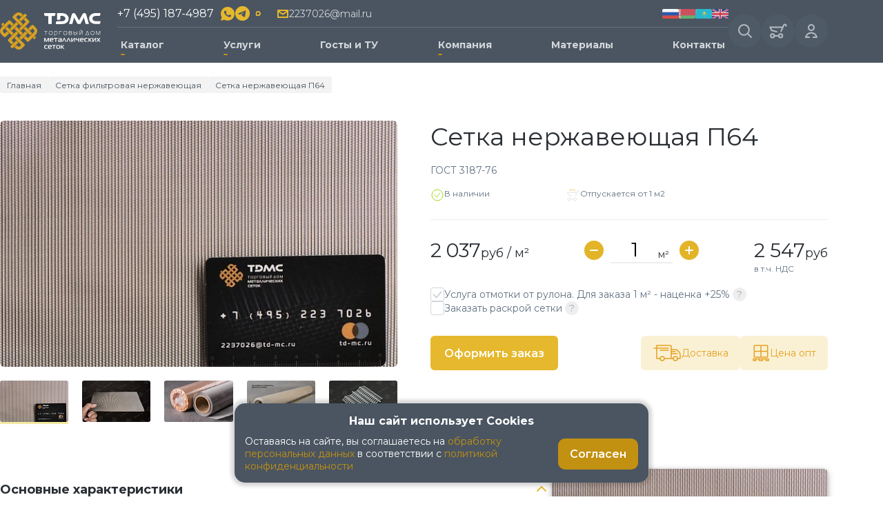

--- FILE ---
content_type: text/html; charset=UTF-8
request_url: https://td-mc.ru/product/setka-nerzhaveyushchaya-p64
body_size: 34313
content:

<!DOCTYPE html>
<html lang="ru">

<head>
    <meta name="yandex-verification" content="e1f36e304f437535" >
    <meta charset="utf-8">
    <meta name="viewport" content="width=device-width, initial-scale=1, maximum-scale=1">
    <meta http-equiv="X-UA-Compatible" content="IE=edge">

    <title>Сетка нержавеющая П64 (ГОСТ 3187-76) | Купить оптом или в розницу от производителя | TDMC</title>

    <meta name="robots" content="index, follow">
<meta name="description" content="Сетка нержавеющая П64 ❱❱❱ Цена при покупке от 15 м за 2 004 руб / м² от ООО &amp;quot;Торговый Дом сеток&amp;quot; ☑️ Опт и Розница ☑️ Доставка по всей России 🚚 Самовывоз в Москве ⌛ 25 лет безупречной репутации продажи металлической сетки ⭐️ Готовые решения и изготовление по индивидуальному заказу 🔥">
<link href="/bitrix/js/ui/design-tokens/dist/ui.design-tokens.css?175976016226358" type="text/css"  rel="stylesheet" >
<link href="/bitrix/js/ui/fonts/opensans/ui.font.opensans.css?17597601612555" type="text/css"  rel="stylesheet" >
<link href="/bitrix/js/main/popup/dist/main.popup.bundle.css?175992767231694" type="text/css"  rel="stylesheet" >
<link href="/bitrix/cache/css/s1/main/page_26b8c99d31ba98dc1c02c33e118056c2/page_26b8c99d31ba98dc1c02c33e118056c2_v1.css?176847967756559" type="text/css"  rel="stylesheet" >
<link href="/bitrix/cache/css/s1/main/template_58e9f2e726344ee7fd3daa79609fe8f7/template_58e9f2e726344ee7fd3daa79609fe8f7_v1.css?1768479662316042" type="text/css"  data-template-style="true" rel="stylesheet" >
<script>if(!window.BX)window.BX={};if(!window.BX.message)window.BX.message=function(mess){if(typeof mess==='object'){for(let i in mess) {BX.message[i]=mess[i];} return true;}};</script>
<script>(window.BX||top.BX).message({"JS_CORE_LOADING":"Загрузка...","JS_CORE_NO_DATA":"- Нет данных -","JS_CORE_WINDOW_CLOSE":"Закрыть","JS_CORE_WINDOW_EXPAND":"Развернуть","JS_CORE_WINDOW_NARROW":"Свернуть в окно","JS_CORE_WINDOW_SAVE":"Сохранить","JS_CORE_WINDOW_CANCEL":"Отменить","JS_CORE_WINDOW_CONTINUE":"Продолжить","JS_CORE_H":"ч","JS_CORE_M":"м","JS_CORE_S":"с","JSADM_AI_HIDE_EXTRA":"Скрыть лишние","JSADM_AI_ALL_NOTIF":"Показать все","JSADM_AUTH_REQ":"Требуется авторизация!","JS_CORE_WINDOW_AUTH":"Войти","JS_CORE_IMAGE_FULL":"Полный размер"});</script>

<script src="/bitrix/js/main/core/core.js?1761740688511455"></script>

<script>BX.Runtime.registerExtension({"name":"main.core","namespace":"BX","loaded":true});</script>
<script>BX.setJSList(["\/bitrix\/js\/main\/core\/core_ajax.js","\/bitrix\/js\/main\/core\/core_promise.js","\/bitrix\/js\/main\/polyfill\/promise\/js\/promise.js","\/bitrix\/js\/main\/loadext\/loadext.js","\/bitrix\/js\/main\/loadext\/extension.js","\/bitrix\/js\/main\/polyfill\/promise\/js\/promise.js","\/bitrix\/js\/main\/polyfill\/find\/js\/find.js","\/bitrix\/js\/main\/polyfill\/includes\/js\/includes.js","\/bitrix\/js\/main\/polyfill\/matches\/js\/matches.js","\/bitrix\/js\/ui\/polyfill\/closest\/js\/closest.js","\/bitrix\/js\/main\/polyfill\/fill\/main.polyfill.fill.js","\/bitrix\/js\/main\/polyfill\/find\/js\/find.js","\/bitrix\/js\/main\/polyfill\/matches\/js\/matches.js","\/bitrix\/js\/main\/polyfill\/core\/dist\/polyfill.bundle.js","\/bitrix\/js\/main\/core\/core.js","\/bitrix\/js\/main\/polyfill\/intersectionobserver\/js\/intersectionobserver.js","\/bitrix\/js\/main\/lazyload\/dist\/lazyload.bundle.js","\/bitrix\/js\/main\/polyfill\/core\/dist\/polyfill.bundle.js","\/bitrix\/js\/main\/parambag\/dist\/parambag.bundle.js"]);
</script>
<script>BX.Runtime.registerExtension({"name":"pull.protobuf","namespace":"BX","loaded":true});</script>
<script>BX.Runtime.registerExtension({"name":"rest.client","namespace":"window","loaded":true});</script>
<script>(window.BX||top.BX).message({"pull_server_enabled":"N","pull_config_timestamp":0,"shared_worker_allowed":"Y","pull_guest_mode":"N","pull_guest_user_id":0,"pull_worker_mtime":1761740644});(window.BX||top.BX).message({"PULL_OLD_REVISION":"Для продолжения корректной работы с сайтом необходимо перезагрузить страницу."});</script>
<script>BX.Runtime.registerExtension({"name":"pull.client","namespace":"BX","loaded":true});</script>
<script>BX.Runtime.registerExtension({"name":"pull","namespace":"window","loaded":true});</script>
<script>BX.Runtime.registerExtension({"name":"ui.design-tokens","namespace":"window","loaded":true});</script>
<script>BX.Runtime.registerExtension({"name":"ui.fonts.opensans","namespace":"window","loaded":true});</script>
<script>BX.Runtime.registerExtension({"name":"main.popup","namespace":"BX.Main","loaded":true});</script>
<script>BX.Runtime.registerExtension({"name":"popup","namespace":"window","loaded":true});</script>
<script>BX.Runtime.registerExtension({"name":"fx","namespace":"window","loaded":true});</script>
<script type="extension/settings" data-extension="currency.currency-core">{"region":"ru"}</script>
<script>BX.Runtime.registerExtension({"name":"currency.currency-core","namespace":"BX.Currency","loaded":true});</script>
<script>BX.Runtime.registerExtension({"name":"currency","namespace":"window","loaded":true});</script>
<script>BX.Runtime.registerExtension({"name":"jquery","namespace":"window","loaded":true});</script>
<script>(window.BX||top.BX).message({"LANGUAGE_ID":"ru","FORMAT_DATE":"DD.MM.YYYY","FORMAT_DATETIME":"DD.MM.YYYY HH:MI:SS","COOKIE_PREFIX":"BITRIX_SM","SERVER_TZ_OFFSET":"10800","UTF_MODE":"Y","SITE_ID":"s1","SITE_DIR":"\/","USER_ID":"","SERVER_TIME":1768968834,"USER_TZ_OFFSET":0,"USER_TZ_AUTO":"Y","bitrix_sessid":"1212b1c2d5839a2d3c2a07a9ee5aa23b"});</script>


<script  src="/bitrix/cache/js/s1/main/kernel_main/kernel_main_v1.js?1768485641303935"></script>
<script src="/bitrix/js/pull/protobuf/protobuf.js?1759760158274055"></script>
<script src="/bitrix/js/pull/protobuf/model.js?175976015870928"></script>
<script src="/bitrix/js/rest/client/rest.client.js?175976016417414"></script>
<script src="/bitrix/js/pull/client/pull.client.js?176174064583861"></script>
<script src="/bitrix/js/main/popup/dist/main.popup.bundle.js?1761740726119638"></script>
<script src="/bitrix/js/currency/currency-core/dist/currency-core.bundle.js?17597601628800"></script>
<script src="/bitrix/js/currency/core_currency.js?17597601621181"></script>
<script>BX.setJSList(["\/bitrix\/js\/main\/core\/core_fx.js","\/bitrix\/js\/main\/date\/main.date.js","\/bitrix\/js\/main\/core\/core_date.js","\/bitrix\/js\/main\/pageobject\/dist\/pageobject.bundle.js","\/bitrix\/js\/main\/core\/core_window.js","\/bitrix\/js\/main\/dd.js","\/bitrix\/js\/main\/core\/core_uf.js","\/bitrix\/js\/main\/core\/core_dd.js","\/bitrix\/js\/main\/core\/core_tooltip.js","\/bitrix\/js\/main\/session.js","\/bitrix\/js\/main\/utils.js","\/local\/templates\/main\/components\/bitrix\/catalog.element\/catalog\/script.js","\/local\/templates\/main\/components\/bitrix\/catalog.section\/catalog_item_by_product\/script.js","\/local\/templates\/main\/components\/bitrix\/catalog.item\/catalog_list\/script.js","\/local\/templates\/main\/js\/jquery.min.js","\/local\/templates\/main\/js\/scripts.min.js","\/local\/templates\/main\/js\/common.js","\/local\/templates\/main\/components\/bitrix\/menu\/top_menu\/script.js","\/local\/templates\/main\/components\/bitrix\/sale.basket.basket.line\/header_basket_line\/script.js","\/local\/templates\/main\/components\/bitrix\/sale.basket.basket.line\/basket_line\/script.js"]);</script>
<script>BX.setCSSList(["\/local\/templates\/main\/components\/bitrix\/breadcrumb\/main\/style.css","\/local\/templates\/main\/components\/bitrix\/catalog.element\/catalog\/style.css","\/local\/templates\/main\/components\/bitrix\/catalog.section\/catalog_item_by_product\/style.css","\/local\/templates\/main\/components\/bitrix\/catalog.item\/catalog_list\/style.css","\/local\/templates\/main\/css\/app.min.css","\/local\/templates\/main\/css\/custom.css","\/local\/templates\/main\/components\/bitrix\/menu\/top_menu\/style.css","\/local\/templates\/main\/components\/bitrix\/menu\/desktop_top_menu\/style.css","\/local\/templates\/main\/components\/bitrix\/sale.basket.basket.line\/header_basket_line\/style.css","\/local\/templates\/main\/components\/bitrix\/system.auth.form\/header_form\/style.css","\/local\/templates\/main\/components\/bitrix\/form.result.new\/wholesale_price\/style.css","\/local\/templates\/main\/components\/bitrix\/sale.basket.basket.line\/basket_line\/style.css"]);</script>
<script>
					(function () {
						"use strict";

						var counter = function ()
						{
							var cookie = (function (name) {
								var parts = ("; " + document.cookie).split("; " + name + "=");
								if (parts.length == 2) {
									try {return JSON.parse(decodeURIComponent(parts.pop().split(";").shift()));}
									catch (e) {}
								}
							})("BITRIX_CONVERSION_CONTEXT_s1");

							if (cookie && cookie.EXPIRE >= BX.message("SERVER_TIME"))
								return;

							var request = new XMLHttpRequest();
							request.open("POST", "/bitrix/tools/conversion/ajax_counter.php", true);
							request.setRequestHeader("Content-type", "application/x-www-form-urlencoded");
							request.send(
								"SITE_ID="+encodeURIComponent("s1")+
								"&sessid="+encodeURIComponent(BX.bitrix_sessid())+
								"&HTTP_REFERER="+encodeURIComponent(document.referrer)
							);
						};

						if (window.frameRequestStart === true)
							BX.addCustomEvent("onFrameDataReceived", counter);
						else
							BX.ready(counter);
					})();
				</script>
<script src="https://www.google.com/recaptcha/api.js?render=6LerFwgsAAAAAP4tIBtkvu8HmEJDZXtumoRxpUI6"></script>
<script>window.recaptcha = { siteKey: "6LerFwgsAAAAAP4tIBtkvu8HmEJDZXtumoRxpUI6", tokenLifeTime: 100 };</script>
<script src="/bitrix/js/b01110011.recaptcha/script.js"></script>
<meta name="theme-color" content="#000">
<meta name="msapplication-navbutton-color" content="#000">
<meta name="apple-mobile-web-app-status-bar-style" content="#000">
<link rel="manifest" href="/local/templates/main/manifest.json">
<link rel="preconnect" href="https://fonts.googleapis.com">
<link rel="preconnect" href="https://fonts.gstatic.com" crossorigin>
<link href="https://fonts.googleapis.com/css2?family=Montserrat:ital,wght@0,100..900;1,100..900&display=swap" rel="stylesheet">
<link rel="canonical" href="https://td-mc.ru/product/setka-nerzhaveyushchaya-p64" />



<script  src="/bitrix/cache/js/s1/main/template_113de39794f24104caba0a0a719409b9/template_113de39794f24104caba0a0a719409b9_v1.js?1768479662465078"></script>
<script  src="/bitrix/cache/js/s1/main/page_b71fb6618719f36ba015999525403071/page_b71fb6618719f36ba015999525403071_v1.js?1768479677169411"></script>

	
	<meta property="og:title" content="">
	<meta property="og:description" content="">
	<meta property="og:url" content="/product/">
	<meta property="og:site_name" content="site.ru">
	<meta property="og:locale" content="ru_RU"> 
	
</head>

<body>
    <!-- Google Tag Manager -->
    <!--<script>
        (function (w, d, s, l, i) {
            w[l] = w[l] || []; w[l].push({
                'gtm.start':
                    new Date().getTime(), event: 'gtm.js'
            }); var f = d.getElementsByTagName(s)[0],
                j = d.createElement(s), dl = l != 'dataLayer' ? '&l=' + l : ''; j.async = true; j.src =
                    'https://www.googletagmanager.com/gtm.js?id=' + i + dl; f.parentNode.insertBefore(j, f);
        })(window, document, 'script', 'dataLayer', 'GTM-53KN6PD');
    </script>-->
    <!-- End Google Tag Manager -->
    <!-- Yandex.Metrika counter -->
    <script>
        (function (m, e, t, r, i, k, a) {
            m[i] = m[i] || function () { (m[i].a = m[i].a || []).push(arguments) };
            m[i].l = 1 * new Date();
            for (var j = 0; j < document.scripts.length; j++) { if (document.scripts[j].src === r) { return; } }
            k = e.createElement(t), a = e.getElementsByTagName(t)[0], k.async = 1, k.src = r, a.parentNode.insertBefore(k, a)
        })
            (window, document, "script", "https://mc.yandex.ru/metrika/tag.js", "ym");

        ym(96608318, "init", {
            clickmap: true,
            trackLinks: true,
            accurateTrackBounce: true,
            webvisor: true,
            ecommerce: "dataLayer"
        });
    </script>
    <noscript>
        <div><img src="https://mc.yandex.ru/watch/96608318" style="position:absolute; left:-9999px;" alt="" ></div>
    </noscript>
    <!-- /Yandex.Metrika counter -->
	
    <div class="wrapper">
                <!-- Google Tag Manager (noscript) -->
        <noscript>
            <iframe
                src="https://web.archive.org/web/20250301041751if_/https://www.googletagmanager.com/ns.html?id=GTM-53KN6PD"
                height="0" width="0" style="display:none;visibility:hidden"></iframe>
        </noscript>
        <!-- End Google Tag Manager (noscript) -->
        <div class="menu-block">
            <div class="menu-block__container">
                
<ul class="menu-block__nav">
	<li>
			<div class="menu-block__nav-item"><span>Каталог</span></div>
				<div class="sub-menu wrap-catalog-menu">
				<a href="/setka-tkanaya-nerzhaveyushchaya">
			<div>
								<div><img src="/upload/resize_cache/iblock/50f/75_64_2/svtnd436s9yexjsfgybm4p56r2bi2h58.jpg" alt=""></div>
								<div>
					<p class="sub-menu-title">Сетка тканая нержавеющая</p>
										<p>с квадратными ячейками, в т.ч рифленая</p>
									</div>
			</div>
		</a>
						<a href="/setki-obshchego-naznacheniya-yacheyka-ot-0026-do-20-mm">
			<div>
								<div>
					<p class="sub-menu-title">Сетка из нержавеющей стали (от 0,026 до 30 мм)</p>
									</div>
			</div>
		</a>
						<a href="/setki-iz-riflenoy-provoloki">
			<div>
								<div>
					<p class="sub-menu-title">Рифленая нержавеющая сетка</p>
									</div>
			</div>
		</a>
						<a href="/setki-zarubezhnoy-klassifikacii-mesh-importozameshchenie">
			<div>
								<div>
					<p class="sub-menu-title">Сетки зарубежной классификации mesh</p>
									</div>
			</div>
		</a>
						<a href="/setki-nerzhaveyushchie-dlya-melnichnyh-kompleksov-i-mukomolnoy-promyshlennosti">
			<div>
								<div>
					<p class="sub-menu-title">Сетки нержавеющие для мельничных комплексов и мукомольной промышленности</p>
									</div>
			</div>
		</a>
						<a href="/setka-iz-cvetnyh-metallov">
			<div>
								<div><img src="/upload/resize_cache/iblock/492/75_64_2/2e6b83znc211lg60fg180nqqktlvw0ny.jpg" alt=""></div>
								<div>
					<p class="sub-menu-title">Сетка из цветных металлов</p>
										<p>латунная, медная, бронзовая, никелевая</p>
									</div>
			</div>
		</a>
						<a href="/setki-latunnye-polutompakovye">
			<div>
								<div>
					<p class="sub-menu-title">Сетка латунная</p>
									</div>
			</div>
		</a>
						<a href="/setki-nikelevye">
			<div>
								<div>
					<p class="sub-menu-title">Сетка никелевая</p>
									</div>
			</div>
		</a>
						<a href="/setki-mednye-dlya-ekranirovaniya">
			<div>
								<div>
					<p class="sub-menu-title">Сетки медные (для экранирования)</p>
									</div>
			</div>
		</a>
						<a href="/setki-bronzovye">
			<div>
								<div>
					<p class="sub-menu-title">Сетка бронзовая</p>
									</div>
			</div>
		</a>
						<a href="/setka-filtrovaya">
			<div>
								<div><img src="/upload/resize_cache/iblock/cf5/75_64_2/7bf0agagxgu6kwawdflus4iyeci165c1.jpg" alt=""></div>
								<div>
					<p class="sub-menu-title">Сетка фильтровая нержавеющая</p>
										<p>без ячеек (галунная)</p>
									</div>
			</div>
		</a>
						<a href="/setka-svarnaya-nerzhaveyushchaya">
			<div>
								<div><img src="/upload/resize_cache/iblock/9a9/75_64_2/ytwc1h2b2ptu8w18gg4r978ee2jktjl2.jpg" alt=""></div>
								<div>
					<p class="sub-menu-title">Сетка нержавеющая сварная</p>
										<p>из коррозионностойких и жаропрочных сплавов и цветных металлов</p>
									</div>
			</div>
		</a>
						<a href="/setka-epoksidnaya">
			<div>
								<div><img src="/upload/resize_cache/iblock/53d/75_64_2/8715ii5l7z4g0hgh1e0sqwoxqw1f5wn5.jpg" alt=""></div>
								<div>
					<p class="sub-menu-title">Эпоксидопокрытая сетка</p>
										<p>металлическая с эпоксидным покрытием</p>
									</div>
			</div>
		</a>
						<a href="/rukav-setchatyy">
			<div>
								<div><img src="/upload/resize_cache/iblock/948/75_64_2/54dfph8e1p05nupgpfq299av8bsp4cn7.jpg" alt=""></div>
								<div>
					<p class="sub-menu-title">Рукав сетчатый</p>
										<p>из нержавеющей и медной проволоки</p>
									</div>
			</div>
		</a>
						<a href="/cpvs-i-cpvl-nerzhaveyushchie">
			<div>
								<div><img src="/upload/resize_cache/iblock/924/75_64_2/h9fo9okzz8ex8cdez46jrpk9n5673nt5.jpg" alt=""></div>
								<div>
					<p class="sub-menu-title">ЦПВС и ЦПВЛ нержавеющие</p>
										<p>просечно-вытяжные сетки и листы</p>
									</div>
			</div>
		</a>
						<a href="/provoloka-i-lenta-nihromovaya-i-fehralevaya">
			<div>
								<div><img src="/upload/resize_cache/iblock/ad2/75_64_2/vrr4loiq5nu1mfuwze5viu97xaarhmea.jpg" alt=""></div>
								<div>
					<p class="sub-menu-title">Фехралевая, нихромовая проволока и лента</p>
									</div>
			</div>
		</a>
						<a href="/setka-riflenaya">
			<div>
								<div><img src="/upload/resize_cache/iblock/049/75_64_2/pzdfoh40y07xqo3v7fgc2in8m9bx5dy4.jpg" alt=""></div>
								<div>
					<p class="sub-menu-title">Сетка из обычной стали (оцинкованная и без покрытия)</p>
										<p>ТКАНАЯ: полотняная, рифленая и фильтровая</p>
									</div>
			</div>
		</a>
				</div></li>
				<li>
			<div class="menu-block__nav-item"><span>Услуги</span></div>
				<div class="sub-menu wrap-item-menu"><ul>
						<li><a href="/otmotka-i-raskroy">Отмотка и раскрой</a></li>
										<li><a href="/proizvodstvo#form-production">Изготовление сетки по индивидуальному заказу</a></li>
										<li><a href="/dostavka">Доставка</a></li>
										<li><a href="/oplata">Оплата</a></li>
						</ul></div></li>
				<li>
			<a class="menu-block__nav-item" href="/gost">Госты и ТУ</a>
			</li>
		<li>
			<div class="menu-block__nav-item"><span>Компания</span></div>
				<div class="sub-menu wrap-item-menu"><ul>
						<li><a href="/proizvodstvo">Производство</a></li>
										<li><a href="/tendery">Тендеры</a></li>
										<li><a href="/blog">Блог</a></li>
										<li><a href="/sklady">Склады</a></li>
										<li><a href="/standartizaciya">Сертификаты</a></li>
										<li><a href="/missiya-i-cennosti">Миссия и ценности</a></li>
										<li><a href="/my-i-obshchestvo">Мы и общество</a></li>
										<li><a href="/rekvizity">Реквизиты</a></li>
										<li><a href="/napisat-direktoru">Написать директору</a></li>
										<li><a href="/kak-sdelat-zakaz">Как сделать заказ?</a></li>
										<li><a href="/novosti-i-akcii">Акции, новости</a></li>
										<li><a href="/reviews">Отзывы о компании</a></li>
						</ul></div></li>
				<li>
			<a class="menu-block__nav-item" href="/material">Материалы</a>
			</li>
		<li>
			<a class="menu-block__nav-item" href="/kontakty">Контакты</a>
			</li>
	</ul>
            </div>
        </div>

        <header class="main-header">
            <div class="main-header__container">
                <a class="main-header__logo" href="/">
                    <img src="/upload/uf/4fa/1l3ilx20eewk5x9y264psimhj06zo3tu.svg" alt="Производство металлических сеток"
                        title="Металлические сетки от производителя в Москве">
                </a>

                <div class="main-header__content">
                    <div class="main-header__info">
                        <a class="main-header__phone" href="tel:+74951874987">
                            +7 (495) 187-4987                        </a>

                        <div class="main-header__soc">
                            
                                                            <a rel="nofollow" href="https://wa.me/+79162237026">
                                    <img src="/local/templates/main/img/icons/soc-2.png" alt="">
                                </a>
                            
                            <a href="https://t.me/+79162237026">
                                <svg xmlns="http://www.w3.org/2000/svg" x="0px" y="0px" width="23" height="23" viewBox="0,0,256,256">
                                    <g fill="#e6b82d" fill-rule="nonzero" stroke="none" stroke-width="1" stroke-linecap="butt" stroke-linejoin="miter" stroke-miterlimit="10" stroke-dasharray="" stroke-dashoffset="0" font-family="none" font-weight="none" font-size="none" text-anchor="none" style="mix-blend-mode: normal">
                                        <g transform="scale(5.12,5.12)">
                                            <path d="M25,2c12.703,0 23,10.297 23,23c0,12.703 -10.297,23 -23,23c-12.703,0 -23,-10.297 -23,-23c0,-12.703 10.297,-23 23,-23zM32.934,34.375c0.423,-1.298 2.405,-14.234 2.65,-16.783c0.074,-0.772 -0.17,-1.285 -0.648,-1.514c-0.578,-0.278 -1.434,-0.139 -2.427,0.219c-1.362,0.491 -18.774,7.884 -19.78,8.312c-0.954,0.405 -1.856,0.847 -1.856,1.487c0,0.45 0.267,0.703 1.003,0.966c0.766,0.273 2.695,0.858 3.834,1.172c1.097,0.303 2.346,0.04 3.046,-0.395c0.742,-0.461 9.305,-6.191 9.92,-6.693c0.614,-0.502 1.104,0.141 0.602,0.644c-0.502,0.502 -6.38,6.207 -7.155,6.997c-0.941,0.959 -0.273,1.953 0.358,2.351c0.721,0.454 5.906,3.932 6.687,4.49c0.781,0.558 1.573,0.811 2.298,0.811c0.725,0 1.107,-0.955 1.468,-2.064z">
                                            </path>
                                        </g>
                                    </g>
                                </svg>
                            </a>

                            <a href="https://max.ru/u/f9LHodD0cOLWfXpAL8ZGZkM73clFuGJydeSCwCbT2IrfI1T616fKEU7xBVQ">
                                <svg xmlns="http://www.w3.org/2000/svg" viewBox="0 0 131 42" fill="none"
                                    class="svelte-1qnk2y9" width="23" height="23" style="scale: 2.8; transform: translateX(7.5px);">
                                    <path fill="#e6b82d" fill-rule="evenodd"
                                        d="M21.47 41.88c-4.11 0-6.02-.6-9.34-3-2.1 2.7-8.75 4.81-9.04 1.2 0-2.71-.6-5-1.28-7.5C1 29.5.08 26.07.08 21.1.08 9.23 9.82.3 21.36.3c11.55 0 20.6 9.37 20.6 20.91a20.6 20.6 0 0 1-20.49 20.67m.17-31.32c-5.62-.29-10 3.6-10.97 9.7-.8 5.05.62 11.2 1.83 11.52.58.14 2.04-1.04 2.95-1.95a10.4 10.4 0 0 0 5.08 1.81 10.7 10.7 0 0 0 11.19-9.97 10.7 10.7 0 0 0-10.08-11.1Z"
                                        clip-rule="evenodd" >
                                </svg>
                            </a>
                        </div>

                                                    <a class="main-header__email" href="mailto:2237026@mail.ru">
                                <span>2237026@mail.ru</span>
                            </a>
                        
                        <div class="main-header__flags">
                                                            <a href="/">
                                    <img src="/upload/uf/c7a/zkzbxg9c8v5x7syhjdafafrcb0ptg16f.png" alt="">
                                </a>
                                                            <a href="/belarus">
                                    <img src="/upload/uf/84c/pawwptrjzkluucfzigw3pdk3t4yxu7mb.png" alt="">
                                </a>
                                                            <a href="/kazahstan">
                                    <img src="/upload/uf/457/9jfxrerh822lmtt3mi7jcfpri5fs1mrd.png" alt="">
                                </a>
                                                            <a href="/angliya">
                                    <img src="/upload/uf/f7d/xgqi4bt1p0vq1hf8fygt8khcxpfsczhj.png" alt="">
                                </a>
                                                    </div>
                    </div>

                    <div itemscope="" itemtype="https://schema.org/SiteNavigationElement">
	<ul class="main-header__nav" itemprop="about" itemscope="" itemtype="https://schema.org/ItemList">
												<li >
											<span>Каталог</span>
																<div class="main-header__dir">
							<div class="main-header__dir-items">
																																		<div class="main-header__dir-wrapper">
										<a class="main-header__dir-item" href="/setka-tkanaya-nerzhaveyushchaya">
													<em><img src="/upload/resize_cache/iblock/50f/75_64_2/svtnd436s9yexjsfgybm4p56r2bi2h58.jpg" alt=""></em>
												<div>
							<span class="strong">Сетка тканая нержавеющая</span>
															<span>с квадратными ячейками, в т.ч рифленая</span>
													</div>
					</a>
																																			<ul class="main-header__dir-sub">
					
		
		
			
				<li itemprop="itemListElement" itemscope ="" itemtype="https://schema.org/ItemList">
					<a itemprop="url" href="/setki-obshchego-naznacheniya-yacheyka-ot-0026-do-20-mm">Сетка из нержавеющей стали (от 0,026 до 30 мм) </a>
					<meta itemprop="name" content="Сетка из нержавеющей стали (от 0,026 до 30 мм) ">
				</li>

					
								
																								
		
		
			
				<li itemprop="itemListElement" itemscope ="" itemtype="https://schema.org/ItemList">
					<a itemprop="url" href="/setki-iz-riflenoy-provoloki">Рифленая нержавеющая сетка </a>
					<meta itemprop="name" content="Рифленая нержавеющая сетка ">
				</li>

					
								
																								
		
		
			
				<li itemprop="itemListElement" itemscope ="" itemtype="https://schema.org/ItemList">
					<a itemprop="url" href="/setki-zarubezhnoy-klassifikacii-mesh-importozameshchenie">Сетки зарубежной классификации mesh </a>
					<meta itemprop="name" content="Сетки зарубежной классификации mesh ">
				</li>

					
								
																								
		
		
			
				<li itemprop="itemListElement" itemscope ="" itemtype="https://schema.org/ItemList">
					<a itemprop="url" href="/setki-nerzhaveyushchie-dlya-melnichnyh-kompleksov-i-mukomolnoy-promyshlennosti">Сетки нержавеющие для мельничных комплексов и мукомольной промышленности </a>
					<meta itemprop="name" content="Сетки нержавеющие для мельничных комплексов и мукомольной промышленности ">
				</li>

					
												</ul>
						</div>
								
																												<div class="main-header__dir-wrapper">
										<a class="main-header__dir-item" href="/setka-iz-cvetnyh-metallov">
													<em><img src="/upload/resize_cache/iblock/492/75_64_2/2e6b83znc211lg60fg180nqqktlvw0ny.jpg" alt=""></em>
												<div>
							<span class="strong">Сетка из цветных металлов</span>
															<span>латунная, медная, бронзовая, никелевая</span>
													</div>
					</a>
																																			<ul class="main-header__dir-sub">
					
		
		
			
				<li itemprop="itemListElement" itemscope ="" itemtype="https://schema.org/ItemList">
					<a itemprop="url" href="/setki-latunnye-polutompakovye">Сетка латунная </a>
					<meta itemprop="name" content="Сетка латунная ">
				</li>

					
								
																								
		
		
			
				<li itemprop="itemListElement" itemscope ="" itemtype="https://schema.org/ItemList">
					<a itemprop="url" href="/setki-nikelevye">Сетка никелевая </a>
					<meta itemprop="name" content="Сетка никелевая ">
				</li>

					
								
																								
		
		
			
				<li itemprop="itemListElement" itemscope ="" itemtype="https://schema.org/ItemList">
					<a itemprop="url" href="/setki-mednye-dlya-ekranirovaniya">Сетки медные (для экранирования) </a>
					<meta itemprop="name" content="Сетки медные (для экранирования) ">
				</li>

					
								
																								
		
		
			
				<li itemprop="itemListElement" itemscope ="" itemtype="https://schema.org/ItemList">
					<a itemprop="url" href="/setki-bronzovye">Сетка бронзовая </a>
					<meta itemprop="name" content="Сетка бронзовая ">
				</li>

					
												</ul>
						</div>
								
																												<a class="main-header__dir-item" href="/setka-filtrovaya">
													<em><img src="/upload/resize_cache/iblock/cf5/75_64_2/7bf0agagxgu6kwawdflus4iyeci165c1.jpg" alt=""></em>
												<div>
							<span class="strong">Сетка фильтровая нержавеющая</span>
															<span>без ячеек (галунная)</span>
													</div>
					</a>
																																	<a class="main-header__dir-item" href="/setka-svarnaya-nerzhaveyushchaya">
													<em><img src="/upload/resize_cache/iblock/9a9/75_64_2/ytwc1h2b2ptu8w18gg4r978ee2jktjl2.jpg" alt=""></em>
												<div>
							<span class="strong">Сетка нержавеющая сварная</span>
															<span>из коррозионностойких и жаропрочных сплавов и цветных металлов</span>
													</div>
					</a>
																																	<a class="main-header__dir-item" href="/setka-epoksidnaya">
													<em><img src="/upload/resize_cache/iblock/53d/75_64_2/8715ii5l7z4g0hgh1e0sqwoxqw1f5wn5.jpg" alt=""></em>
												<div>
							<span class="strong">Эпоксидопокрытая сетка</span>
															<span>металлическая с эпоксидным покрытием</span>
													</div>
					</a>
																																	<a class="main-header__dir-item" href="/rukav-setchatyy">
													<em><img src="/upload/resize_cache/iblock/948/75_64_2/54dfph8e1p05nupgpfq299av8bsp4cn7.jpg" alt=""></em>
												<div>
							<span class="strong">Рукав сетчатый</span>
															<span>из нержавеющей и медной проволоки</span>
													</div>
					</a>
																																	<a class="main-header__dir-item" href="/cpvs-i-cpvl-nerzhaveyushchie">
													<em><img src="/upload/resize_cache/iblock/924/75_64_2/h9fo9okzz8ex8cdez46jrpk9n5673nt5.jpg" alt=""></em>
												<div>
							<span class="strong">ЦПВС и ЦПВЛ нержавеющие</span>
															<span>просечно-вытяжные сетки и листы</span>
													</div>
					</a>
																																	<a class="main-header__dir-item" href="/provoloka-i-lenta-nihromovaya-i-fehralevaya">
													<em><img src="/upload/resize_cache/iblock/ad2/75_64_2/vrr4loiq5nu1mfuwze5viu97xaarhmea.jpg" alt=""></em>
												<div>
							<span class="strong">Фехралевая, нихромовая проволока и лента</span>
													</div>
					</a>
																																	<a class="main-header__dir-item" href="/setka-riflenaya">
													<em><img src="/upload/resize_cache/iblock/049/75_64_2/pzdfoh40y07xqo3v7fgc2in8m9bx5dy4.jpg" alt=""></em>
												<div>
							<span class="strong">Сетка из обычной стали (оцинкованная и без покрытия)</span>
															<span>ТКАНАЯ: полотняная, рифленая и фильтровая</span>
													</div>
					</a>
										</div>
					</div>
					</li>
																				<li >
											<span>Услуги</span>
																<div class="main-header__nav-sub">
							<ul>
																																		<li itemprop="itemListElement" itemscope ="" itemtype="https://schema.org/ItemList">
					<a href="/otmotka-i-raskroy" itemprop="url">Отмотка и раскрой					<meta itemprop="name" content="Отмотка и раскрой">
					</a></li>
																																				<li itemprop="itemListElement" itemscope ="" itemtype="https://schema.org/ItemList">
					<a href="/proizvodstvo#form-production" itemprop="url">Изготовление сетки по индивидуальному заказу					<meta itemprop="name" content="Изготовление сетки по индивидуальному заказу">
					</a></li>
																																				<li itemprop="itemListElement" itemscope ="" itemtype="https://schema.org/ItemList">
					<a href="/dostavka" itemprop="url">Доставка					<meta itemprop="name" content="Доставка">
					</a></li>
																																				<li itemprop="itemListElement" itemscope ="" itemtype="https://schema.org/ItemList">
					<a href="/oplata" itemprop="url">Оплата					<meta itemprop="name" content="Оплата">
					</a></li>
													</ul>
					</div>
					</li>
																				<li itemprop="itemListElement" itemscope ="" itemtype="https://schema.org/ItemList">
											<a href="/gost" itemprop="url">Госты и ТУ</a>
						<meta itemprop="name" content="Госты и ТУ">
																</li>
																						<li >
											<span>Компания</span>
																<div class="main-header__nav-sub">
							<ul>
																																		<li itemprop="itemListElement" itemscope ="" itemtype="https://schema.org/ItemList">
					<a href="/proizvodstvo" itemprop="url">Производство					<meta itemprop="name" content="Производство">
					</a></li>
																																				<li itemprop="itemListElement" itemscope ="" itemtype="https://schema.org/ItemList">
					<a href="/tendery" itemprop="url">Тендеры					<meta itemprop="name" content="Тендеры">
					</a></li>
																																				<li itemprop="itemListElement" itemscope ="" itemtype="https://schema.org/ItemList">
					<a href="/blog" itemprop="url">Блог					<meta itemprop="name" content="Блог">
					</a></li>
																																				<li itemprop="itemListElement" itemscope ="" itemtype="https://schema.org/ItemList">
					<a href="/sklady" itemprop="url">Склады					<meta itemprop="name" content="Склады">
					</a></li>
																																				<li itemprop="itemListElement" itemscope ="" itemtype="https://schema.org/ItemList">
					<a href="/standartizaciya" itemprop="url">Сертификаты					<meta itemprop="name" content="Сертификаты">
					</a></li>
																																				<li itemprop="itemListElement" itemscope ="" itemtype="https://schema.org/ItemList">
					<a href="/missiya-i-cennosti" itemprop="url">Миссия и ценности					<meta itemprop="name" content="Миссия и ценности">
					</a></li>
																																				<li itemprop="itemListElement" itemscope ="" itemtype="https://schema.org/ItemList">
					<a href="/my-i-obshchestvo" itemprop="url">Мы и общество					<meta itemprop="name" content="Мы и общество">
					</a></li>
																																				<li itemprop="itemListElement" itemscope ="" itemtype="https://schema.org/ItemList">
					<a href="/rekvizity" itemprop="url">Реквизиты					<meta itemprop="name" content="Реквизиты">
					</a></li>
																																				<li itemprop="itemListElement" itemscope ="" itemtype="https://schema.org/ItemList">
					<a href="/napisat-direktoru" itemprop="url">Написать директору					<meta itemprop="name" content="Написать директору">
					</a></li>
																																				<li itemprop="itemListElement" itemscope ="" itemtype="https://schema.org/ItemList">
					<a href="/kak-sdelat-zakaz" itemprop="url">Как сделать заказ?					<meta itemprop="name" content="Как сделать заказ?">
					</a></li>
																																				<li itemprop="itemListElement" itemscope ="" itemtype="https://schema.org/ItemList">
					<a href="/novosti-i-akcii" itemprop="url">Акции, новости					<meta itemprop="name" content="Акции, новости">
					</a></li>
																																				<li itemprop="itemListElement" itemscope ="" itemtype="https://schema.org/ItemList">
					<a href="/reviews" itemprop="url">Отзывы о компании					<meta itemprop="name" content="Отзывы о компании">
					</a></li>
													</ul>
					</div>
					</li>
																				<li itemprop="itemListElement" itemscope ="" itemtype="https://schema.org/ItemList">
											<a href="/material" itemprop="url">Материалы</a>
						<meta itemprop="name" content="Материалы">
																</li>
																						<li itemprop="itemListElement" itemscope ="" itemtype="https://schema.org/ItemList">
											<a href="/kontakty" itemprop="url">Контакты</a>
						<meta itemprop="name" content="Контакты">
																</li>
													</ul>

</div>                </div>

                <div class="main-header__ctrls">
                    <button class="main-header__ctrl main-header__ctrl--search"></button>

                    <script>
var bx_basketFKauiI = new BitrixSmallCart;
</script>
<div id="bx_basketFKauiI" class="main-header__cart bx-basket bx-opener"><!--'start_frame_cache_bx_basketFKauiI'--><div class="bx-hdr-profile">
	<a class="main-header__ctrl main-header__ctrl--cart" href="/checkout"><div class="bx-basket-block">	</div></a></div><!--'end_frame_cache_bx_basketFKauiI'--></div>
<script>
	bx_basketFKauiI.siteId       = 's1';
	bx_basketFKauiI.cartId       = 'bx_basketFKauiI';
	bx_basketFKauiI.ajaxPath     = '/bitrix/components/bitrix/sale.basket.basket.line/ajax.php';
	bx_basketFKauiI.templateName = 'header_basket_line';
	bx_basketFKauiI.arParams     =  {'HIDE_ON_BASKET_PAGES':'N','PATH_TO_BASKET':'/checkout','PATH_TO_ORDER':'/checkout','PATH_TO_PERSONAL':'/user','POSITION_FIXED':'N','SHOW_AUTHOR':'N','SHOW_EMPTY_VALUES':'N','SHOW_NUM_PRODUCTS':'Y','SHOW_PERSONAL_LINK':'N','SHOW_PRODUCTS':'N','SHOW_REGISTRATION':'N','SHOW_TOTAL_PRICE':'N','COMPONENT_TEMPLATE':'header_basket_line','CACHE_TYPE':'A','PATH_TO_REGISTER':'/login/','PATH_TO_AUTHORIZE':'/login/','PATH_TO_PROFILE':'/personal/','SHOW_DELAY':'Y','SHOW_NOTAVAIL':'Y','SHOW_IMAGE':'Y','SHOW_PRICE':'Y','SHOW_SUMMARY':'Y','POSITION_VERTICAL':'top','POSITION_HORIZONTAL':'right','MAX_IMAGE_SIZE':'70','AJAX':'N','~HIDE_ON_BASKET_PAGES':'N','~PATH_TO_BASKET':'/checkout','~PATH_TO_ORDER':'/checkout','~PATH_TO_PERSONAL':'/user','~POSITION_FIXED':'N','~SHOW_AUTHOR':'N','~SHOW_EMPTY_VALUES':'N','~SHOW_NUM_PRODUCTS':'Y','~SHOW_PERSONAL_LINK':'N','~SHOW_PRODUCTS':'N','~SHOW_REGISTRATION':'N','~SHOW_TOTAL_PRICE':'N','~COMPONENT_TEMPLATE':'header_basket_line','~CACHE_TYPE':'A','~PATH_TO_REGISTER':'/login/','~PATH_TO_AUTHORIZE':'/login/','~PATH_TO_PROFILE':'/personal/','~SHOW_DELAY':'Y','~SHOW_NOTAVAIL':'Y','~SHOW_IMAGE':'Y','~SHOW_PRICE':'Y','~SHOW_SUMMARY':'Y','~POSITION_VERTICAL':'top','~POSITION_HORIZONTAL':'right','~MAX_IMAGE_SIZE':'70','~AJAX':'N','cartId':'bx_basketFKauiI'}; // TODO \Bitrix\Main\Web\Json::encode
	bx_basketFKauiI.closeMessage = 'Скрыть';
	bx_basketFKauiI.openMessage  = 'Раскрыть';
	bx_basketFKauiI.activate();
</script>
                                            <button class="main-header__ctrl main-header__ctrl--user"></button>
                                    </div>

                <button class="main-header__mbtn">
                    <span>
                        <span></span>
                    </span>
                </button>

                <div class="main-header__search">
                    
<form action="/search/index.php" class="main-header__search-container">
	<div class="main-header__search-input">
					<input placeholder="Поиск по типу товара или названию" type="text" name="q" value="" size="15" maxlength="50">
			</div>

	<button class="def-btn main-header__search-submit">Поиск</button>
</form>                </div>
            </div>

            <div class="user-block">
                <div class="user-block__container">
                                            <div class="user-block__content">
                            <div class="user-block__title">
                                Что дает регистрация?                            </div>

                            <div class="user-block__items">
                                <div class="user-block__item">Экономить время при оформлении заказа</div>
<div class="user-block__item">Просматривать список заказов и делать заказы по шаблону</div>
<div class="user-block__item">Отслеживать состояние заказа и его доставки</div>
<div class="user-block__item">Получайте специальные предложения</div>                            </div>

                            <a class="def-btn user-block__btn" href="/user/register">
                                Регистрация                            </a>
                        </div>

                        <div class="user-block__form">
                            
<form id="avtorization-form" name="system_auth_form6zOYVN" method="post" target="_top" action="/ajax/show_auth_popup.php?login=yes">
	<div class="user-block__title">Вход для клиентов</div>
		<input type="hidden" name="backurl" value="/personal" >		<input type="hidden" name="AUTH_FORM" value="Y" >
	<input type="hidden" name="TYPE" value="AUTH" >
	<input type="hidden" name="PROFILE_URL" value="/personal" >
	<div class="user-block__form-inputs">
		<div class="form-sect__input">
			<input type="text" name="USER_LOGIN" id="USER_LOGIN" value="" placeholder="* Логин" autocomplete="on" required >
		</div>
		<div class="form-sect__input">
			<input type="password" name="USER_PASSWORD" id="USER_PASSWORD" placeholder="* Пароль" required >
		</div>
	</div>
	<div class="user-block__form-footer">
		<button type="submit" name="Login" class="def-btn user-block__btn">Войти</button>
		<a class="user-block__form-link" href="/user/password">Забыли пароль?</a>
	</div>
</form>
<script>
	$(document).ready(function () {
		$("#avtorization-form").on("submit", function (e) {
			e.preventDefault();
			let form = $(this);
			let user = form.find("#USER_LOGIN").val();
			let password = form.find("#USER_PASSWORD").val();
			$.ajax({
				url: form.attr("action"),
				type: "POST",
				dataType: "html",
				data: form.serialize(),
				cache: false,
				error: function (jqXHR, textStatus, errorThrown) {
					console.error(jqXHR);
				},
				success: function (html) {
					if ($(html).filter(".user-block__form-progress_auth").length > 0) {
						$(".main-header").find(".user-block__container").empty();
						$(".main-header").find(".user-block__container").append(html);
					} else {
						$(".main-header").find(".user-block__form").empty();
						$(".main-header").find(".user-block__form").append(html);
						$(".main-header").find("#USER_LOGIN").val(user);
						$(".main-header").find("#USER_PASSWORD").val(password);
					}
				}
			});
		});
		$("#avtorization-form input").on("input", function () {
			$(".main-header").find(".user-block__form-error").empty();
		});
	});
</script>                        </div>
                                    </div>
            </div>
        </header>
<div class="card-sect no-padding-bottom">
	<div class="card-sect__container">
		<ul class="def-bc" itemscope itemtype="http://schema.org/BreadcrumbList">
			<li id="bx_breadcrumb_0" itemprop="itemListElement" itemscope itemtype="http://schema.org/ListItem">
				<a href="/" title="Главная" itemprop="item">
					Главная
					 <meta itemprop="name" content="Главная">
				</a>
				<meta itemprop="position" content="1">
			</li>
			<li id="bx_breadcrumb_1" itemprop="itemListElement" itemscope itemtype="http://schema.org/ListItem">
				<a href="/setka-filtrovaya" title="Сетка фильтровая нержавеющая" itemprop="item">
					Сетка фильтровая нержавеющая
					 <meta itemprop="name" content="Сетка фильтровая нержавеющая">
				</a>
				<meta itemprop="position" content="2">
			</li>
			<li itemprop="itemListElement" itemscope itemtype="http://schema.org/ListItem">
				<span>Сетка нержавеющая П64</span>
				<meta itemprop="name" content="Сетка нержавеющая П64">
				<link itemprop="item" href="https://td-mc.ru/product/setka-nerzhaveyushchaya-p64">
				<meta itemprop="position" content="3">
			</li></ul>	</div>
</div>



<div id="bx_117848907_4164" itemscope itemtype="http://schema.org/Product">
	<meta itemprop="name" content="Сетка нержавеющая П64" >
	<meta itemprop="category" content="Сетка фильтровая нержавеющая" >
		<span itemprop="offers" itemscope itemtype="http://schema.org/Offer">
		<meta itemprop="price" content="2547" >
		<meta itemprop="priceCurrency" content="RUB" >
		<link itemprop="availability"
			href="http://schema.org/InStock" >

		<div class="card-sect">
			<div class="card-sect__container">
				<div class="card-sect__main">
					<div class="card-sect__sliders" id="bx_117848907_4164_big_slider">
						<div class="card-sect__slider" data-entity="images-slider-block">
							<div class="swiper">
								<div class="swiper-wrapper" itemscope itemtype="http://schema.org/ImageObject">  
									<meta itemprop="name" content="Сетка нержавеющая П64"> 
																																									<a class="swiper-slide" href="/upload/iblock/7bf/qpu8my1bu8k83ijzihgn6km03h7dm0ls.jpg" data-fancybox="card"><img
													src="/upload/resize_cache/iblock/7bf/600_800_1/qpu8my1bu8k83ijzihgn6km03h7dm0ls.jpg"  itemprop="image"													alt="Сетка нержавеющая П64 – производство в «ТДС»"
													title="Купить Сетка нержавеющая П64 от производителя"></a>
																																<a class="swiper-slide" href="/upload/iblock/44c/jri1m31ofsdofwcfqbskgo44xk34newv.jpg" data-fancybox="card"><img
													src="/upload/resize_cache/iblock/44c/600_800_1/jri1m31ofsdofwcfqbskgo44xk34newv.jpg" 													alt="Сетка нержавеющая П64 – производство в «ТДС»"
													title="Купить Сетка нержавеющая П64 от производителя"></a>
																																<a class="swiper-slide" href="/upload/iblock/b26/ohw44n4bbfzc9aqd0zwzpdlci3k0kb1w.jpg" data-fancybox="card"><img
													src="/upload/resize_cache/iblock/b26/600_800_1/ohw44n4bbfzc9aqd0zwzpdlci3k0kb1w.jpg" 													alt="Сетка нержавеющая П64 – производство в «ТДС»"
													title="Купить Сетка нержавеющая П64 от производителя"></a>
																																<a class="swiper-slide" href="/upload/iblock/310/tdwpxrfz8jtzg20r1sgb32sg0nd50x46.png" data-fancybox="card"><img
													src="/upload/resize_cache/iblock/310/600_800_1/tdwpxrfz8jtzg20r1sgb32sg0nd50x46.png" 													alt="Сетка нержавеющая П64 – производство в «ТДС»"
													title="Купить Сетка нержавеющая П64 от производителя"></a>
																																<a class="swiper-slide" href="/upload/iblock/4db/tiv03ydrzm8djkirf802bmzihf4qkoqe.png" data-fancybox="card"><img
													src="/upload/resize_cache/iblock/4db/600_800_1/tiv03ydrzm8djkirf802bmzihf4qkoqe.png" 													alt="Сетка нержавеющая П64 – производство в «ТДС»"
													title="Купить Сетка нержавеющая П64 от производителя"></a>
																																<a class="swiper-slide" href="/upload/iblock/959/zfrelqbpnsc6m1q6gn6dykvfuob43h8z.png" data-fancybox="card"><img
													src="/upload/resize_cache/iblock/959/600_800_1/zfrelqbpnsc6m1q6gn6dykvfuob43h8z.png" 													alt="Сетка нержавеющая П64 – производство в «ТДС»"
													title="Купить Сетка нержавеющая П64 от производителя"></a>
																											</div>
							</div>
						</div>
						<div class="card-sect__tslider" data-entity="images-container">
															<div class="swiper">
									<div class="swiper-wrapper">
																																<div class="swiper-slide">
												<em><img src="/upload/resize_cache/iblock/7bf/100_100_1/qpu8my1bu8k83ijzihgn6km03h7dm0ls.jpg"></em>
												<div></div>
											</div>
																																<div class="swiper-slide">
												<em><img src="/upload/resize_cache/iblock/44c/100_100_1/jri1m31ofsdofwcfqbskgo44xk34newv.jpg"></em>
												<div></div>
											</div>
																																<div class="swiper-slide">
												<em><img src="/upload/resize_cache/iblock/b26/100_100_1/ohw44n4bbfzc9aqd0zwzpdlci3k0kb1w.jpg"></em>
												<div></div>
											</div>
																																<div class="swiper-slide">
												<em><img src="/upload/resize_cache/iblock/310/100_100_1/tdwpxrfz8jtzg20r1sgb32sg0nd50x46.png"></em>
												<div></div>
											</div>
																																<div class="swiper-slide">
												<em><img src="/upload/resize_cache/iblock/4db/100_100_1/tiv03ydrzm8djkirf802bmzihf4qkoqe.png"></em>
												<div></div>
											</div>
																																<div class="swiper-slide">
												<em><img src="/upload/resize_cache/iblock/959/100_100_1/zfrelqbpnsc6m1q6gn6dykvfuob43h8z.png"></em>
												<div></div>
											</div>
																			</div>
								</div>
													</div>
					</div>

					<div class="card-sect__content">
													<h1 class="def-title card-sect__title">Сетка нержавеющая П64</h1>
						
						<!-- 							<div class="card-sect__desc">
								Сетка П64–AISI 304 ГОСТ 3187-76							</div>
						 -->

						<!-- 							<div class="card-sect__desc">
								Сетка П64–AISI 304 ГОСТ 3187-76							</div>
						 -->

						<!-- 							
							<div class="card-sect__desc">ГОСТ 3187-76</div>
						 -->

													<div class="card-sect__desc">
								ГОСТ 3187-76							</div>
						
						<div class="card-sect__info">
															<div class="card-sect__info-item card-sect__info-item--1">
									<span>В наличии</span>
								</div>
							
							
															<div class="card-sect__info-item card-sect__info-item--3">
									<span>Отпускается от 1 м2</span>
								</div>
													</div>
						<div class="card-sect__data">
																								<div class="card-sect__price">
										<strong id="bx_117848907_4164_old_price">
											2&nbsp;037 										</strong>

										<span>руб / м²</span>
									</div>
																														<div class="card-sect__count" data-entity="quantity-block">
									<button class="minus" id="bx_117848907_4164_quant_down"></button>
									<div class="card-sect__count-input"
										data-dim="м²">
										<input id="bx_117848907_4164_quantity" type="number" min="0"
											value="1">
									</div>
									<button class="plus" id="bx_117848907_4164_quant_up"></button>
								</div>
							
							<div class="card-sect__price" data-info="в т.ч. НДС">
								<strong id="bx_117848907_4164_price"
									style="display: none;">2&nbsp;547 </strong>
								<strong
									id="bx_117848907_4164_price_total">2&nbsp;547 </strong>
								<span>руб</span>
							</div>
						</div>

													<div class="card-sect__checks">
								<li class="card-sect__check selected">
									<span></span>

									<div>
										<span id="text_quantity_change">
																							Услуга отмотки от рулона. Для заказа 1 м² - наценка +25%
																					</span>

										<div class="card-sect__help">
											<a class="card-sect__help-icon" href="javascript:;">?</a>

											<div class="card-sect__help-content">
												<div class="card-sect__help-table">
													<div>
														<div>Количество</div>
														<div>Наценка</div>
														<div>Цена с НДС за м²</div>
													</div>

													<div>
														<div>до 3м² включительно</div>
														<div>+ 25%</div>
														<div>
															2547															<span>руб / м²</span>
														</div>
													</div>

													<div>
														<div>от 3м² до рулона</div>
														<div>+ 10%</div>
														<div>
															2241															<span>руб / м²</span>
														</div>
													</div>
												</div>
											</div>
										</div>
									</div>
								</li>

								<label href="#cut-dialog" class="card-sect__check popup-with-zoom-anim" for="cut_mesh">
									<input type="checkbox" id="cut_mesh" >
									<span></span>

									<div>
										Заказать раскрой сетки
										<div class="card-sect__help">
											<div class="card-sect__help-icon" href="javascript:;">?</div>

											<div class="card-sect__help-content">
												<p>Выполняем раскрой сетки на прямоугольные и квадратные отрезки по
													индивидуальным размерам.</p>
											</div>
										</div>
									</div>
								</label>
							</div>
						
						<div id="">
													</div>

																					<div class="card-sect__footer" id="bx_117848907_4164_basket_actions">
																			<a id="bx_117848907_4164_add_basket_link"
											class="def-btn card-sect__order popup-with-zoom-anim"
											href="javascript:void(0);">Оформить заказ</a>
									
									<a class="prod-sect__btn card-sect__deliv popup-with-zoom-anim"
										href="#deliv-dialog"><span>Доставка</span></a>

									<a class="prod-sect__btn card-sect__opt popup-with-zoom-anim"
										href="#wholesale-price"><span>Цена опт</span></a>
								</div>
																									</div>
				</div>
			</div>
		</div>

		<div class="desc-sect">
			<div class="desc-sect__container">
				<div class="desc-sect__items">
											
						<div class="desc-sect__item sw">
							<div class="desc-sect__item-title sw-title active">
								<span>Основные характеристики</span>
							</div>
							<div class="desc-sect__item-content sw-content" style="display: block;">
								<div class="desc-sect__item-table">
																			<div>
											<div>
												<span style="display: flex;">
													Наименование по ГОСТ (ТУ)																									</span>
											</div>
											<div>
												Сетка П64–AISI 304 ГОСТ 3187-76											</div>
										</div>
																			<div>
											<div>
												<span style="display: flex;">
													Тип плетения																									</span>
											</div>
											<div>
												полотняное											</div>
										</div>
																			<div>
											<div>
												<span style="display: flex;">
													Номер сетки																									</span>
											</div>
											<div>
												П64											</div>
										</div>
																			<div>
											<div>
												<span style="display: flex;">
													Размер ячейки																									</span>
											</div>
											<div>
												ячейки отсутствуют, проволоки утка распологаются друг к другу вплотную.											</div>
										</div>
																			<div>
											<div>
												<span style="display: flex;">
													Диаметр проволоки основы																									</span>
											</div>
											<div>
												0,35 мм											</div>
										</div>
																			<div>
											<div>
												<span style="display: flex;">
													Диаметр проволоки утка																									</span>
											</div>
											<div>
												0,22 мм											</div>
										</div>
																			<div>
											<div>
												<span style="display: flex;">
													ГОСТ (ТУ)																									</span>
											</div>
											<div>
												<a href="/gost/gost-3187-76" target="_blank">ГОСТ 3187-76</a>											</div>
										</div>
																			<div>
											<div>
												<span style="display: flex;">
													Ширина полотна сетки																									</span>
											</div>
											<div>
												1000 мм											</div>
										</div>
																			<div>
											<div>
												<span style="display: flex;">
													Стандартная длина сетки в рулоне																									</span>
											</div>
											<div>
												15 м, возможна <a href="/otmotka-i-raskroy#unwinding" target="_blank">отмотка</a> от рулона требуемого количества, а также <a href="/otmotka-i-raskroy#cutting" target="_blank">раскрой</a> сетки на куски необходимых размеров.											</div>
										</div>
																			<div>
											<div>
												<span style="display: flex;">
													Номинальная тонкость фильтрации 																											<div class="help help-big">
															<div class="help-icon">?</div>
															<div class="help-text">
																 Указанная на сайте номинальная тонкость фильтрации сетки приведена исключительно в справочных целях и не может служить основанием для технического применения сетки и предметом споров и претензий. Более подробную информацию о тонкости фильтрации можно получить <a href="/tonkost-filtracii-setki">здесь</a>.															</div>
														</div>
																									</span>
											</div>
											<div>
												160-195 мкм											</div>
										</div>
																	</div>
							</div>
						</div>
					
											
						<div class="desc-sect__item sw">
							<div class="desc-sect__item-title sw-title">
								<span>Общее/Прочее</span>
							</div>
							<div class="desc-sect__item-content sw-content">
								<div class="desc-sect__item-table">
																			<div>
											<div><span>Наименование по ГОСТ (ТУ)</span>
											</div>
											<div>
												Сетка П64–AISI 304 ГОСТ 3187-76											</div>
										</div>
																			<div>
											<div><span>Тип плетения</span>
											</div>
											<div>
												полотняное											</div>
										</div>
																			<div>
											<div><span>Номер сетки</span>
											</div>
											<div>
												П64 номер сетки характеризует номинальное количество проволок основы на 1 дм и тип плетения											</div>
										</div>
																			<div>
											<div><span>Группа качества</span>
											</div>
											<div>
												2 (без повышенных требований)											</div>
										</div>
																			<div>
											<div><span>Основное применение</span>
											</div>
											<div>
												сетка применяется для фильтрация жидкости и газа, в том числе в агрессивных средах и при высоких температурах эксплуатации; сетка применяется для фильтрация жидкости и газа, в том числе в агрессивных средах и при высоких температурах эксплуатации; в качестве элемента фильтра для очистки скважинных вод от крупных примесей (песок и т.п.) на обсадных колонах и погружных насосах водозаборных скважин промышленных и бытовых нужд; обезвоживания и сушки; для изготовления фильтров и фильтроэлементов гидравлических и смазочных систем, фильтрующих элементов и сепараторов для жидкостей, частей фильтрующих материалов и сменных картриджей											</div>
										</div>
																			<div>
											<div><span>ГОСТ (ТУ)</span>
											</div>
											<div>
												<a href="/gost/gost-3187-76" target="_blank">ГОСТ 3187-76</a>											</div>
										</div>
																			<div>
											<div><span>Номинальная тонкость фильтрации ? Указанная на сайте номинальная тонкость фильтрации сетки приведена исключительно в справочных целях и не может служить основанием для технического применения сетки и предметом споров и претензий. Более подробную информацию о тонкости фильтрации можно получить здесь .</span>
											</div>
											<div>
												160-195 мкм											</div>
										</div>
																			<div>
											<div><span>Размер стороны ячейки</span>
											</div>
											<div>
												нулевые ячейки (т.е. ячейки отсутствуют, проволоки утка расположены друг к другу вплотную)											</div>
										</div>
																			<div>
											<div><span>Теоретическая масса 1 кв.м сетки</span>
											</div>
											<div>
												31.12 кг											</div>
										</div>
																			<div>
											<div><span>Номинальное количество проволок основы и предельное отклонение</span>
											</div>
											<div>
												64 проволок на 1 дециметр ширины сетки Предельное отклонение от номинального: ±1шт на 1 дм											</div>
										</div>
																			<div>
											<div><span>Номинальное количество проволок утка и предельное отклонение</span>
											</div>
											<div>
												495 проволок на 1 дециметр длины сетки Предельное отклонение от номинального: ±20шт на 1 дм											</div>
										</div>
																			<div>
											<div><span>Диаметр проволоки основы</span>
											</div>
											<div>
												0,35 мм с предельным отклонением ±0,03мм											</div>
										</div>
																			<div>
											<div><span>Диаметр проволоки утка</span>
											</div>
											<div>
												0,22 мм с предельным отклонением -0,015мм/+0,02мм											</div>
										</div>
																			<div>
											<div><span>Ширина полотна сетки</span>
											</div>
											<div>
												1000 мм. Предельное отклонение по ширине: ±10мм											</div>
										</div>
																			<div>
											<div><span>Расчетная толщина полотна сетки</span>
											</div>
											<div>
												1.5 мм											</div>
										</div>
																			<div>
											<div><span>Число нитей основы на 1дм (справочно)</span>
											</div>
											<div>
												64 шт											</div>
										</div>
																			<div>
											<div><span>Длина сетки в рулоне</span>
											</div>
											<div>
												стандартная длина сетки в рулоне 15 м. Возможна <a href="/otmotka-i-raskroy#unwinding" target="_blank">отмотка</a> от рулона требуемого количества, а также <a href="/otmotka-i-raskroy#cutting" target="_blank">раскрой</a> сетки на куски необходимых размеров. Согласно требованию <a href="/gost/gost-3187-76" target="_blank">ГОСТ 3187-76</a> рулон может состоять из нескольких кусов сетки одного наименования, при этом длина каждого отрезка должна быть не менее 1м. По требованию покупателя возможна поставка сетки одним цельным куском.											</div>
										</div>
																			<div>
											<div><span>Состояние поставки</span>
											</div>
											<div>
												сетка поставляется в рулонах, намотанных на картонную/пластиковую/металлическую шпулю (гильзу). Диаметр рулона 22(±5) см											</div>
										</div>
																			<div>
											<div><span>Кромка сетки</span>
											</div>
											<div>
												сетка выполнена с обрезными кромками											</div>
										</div>
																			<div>
											<div><span>Упаковка</span>
											</div>
											<div>
												Каждый рулон сетки упакован в бумагу и/или полиэтиленовую пленку. Рулон упаковывается в деревянный/картонный/фанерный ящик. Допускается упаковывать несколько рулонов сеток оформленных одним сертификатом качества в один ящик. Возможна поставка сетки без ящиков под ответственность Перевозчика/Получателя.											</div>
										</div>
																			<div>
											<div><span>Условия хранения</span>
											</div>
											<div>
												по условиям хранения 5 ГОСТ 15150, т.е. под навесами или в помещениях, где колебания температуры и влажности несущественно отличаются от колебаний на открытом воздухе (например палатки, металлические хранилища без теплоизоляции). Температура от -50°С до +50°С, относительная влажность воздуха до 100% при температуре +25°С											</div>
										</div>
																			<div>
											<div><span>Гарантийный срок хранения</span>
											</div>
											<div>
												не регламентируется											</div>
										</div>
																	</div>
							</div>
						</div>
					
											
						<div class="desc-sect__item sw">
							<div class="desc-sect__item-title sw-title">
								<span>Материал</span>
							</div>
							<div class="desc-sect__item-content sw-content">
								<div class="desc-sect__item-table">
																			<div>
											<div>
												<span>Материал</span>
											</div>
											<div>
												<a href="/material/nerzhaveyushchaya-stal-aisi-304" target="_blank">Нержавеющая сталь AISI 304</a> наличие сетки из другой марки стали или срок и возможность ее изготовления можно уточнить в отделе сбыта											</div>
										</div>
																			<div>
											<div>
												<span>НТД на материал</span>
											</div>
											<div>
												химсостав по <a href="/gost/astm-a-580" target="_blank">ASTM А 580</a>											</div>
										</div>
																			<div>
											<div>
												<span>Плотность</span>
											</div>
											<div>
												7,92 г/см3											</div>
										</div>
																			<div>
											<div>
												<span>Основные свойства</span>
											</div>
											<div>
												сталь стандарта США марки AISI 304 - универсальная и наиболее широко используемая наравне с российскими аналогами - <a href="/material/nerzhaveyushchaya-stal-08h18n10">08Х18Н10</a> и <a href="/material/nerzhaveyushchaya-stal-12h18n9">12Х18Н9</a>; сталь стандарта США марки AISI 304 - универсальная и наиболее широко используемая наравне с российскими аналогами - <a href="/material/nerzhaveyushchaya-stal-08h18n10">08Х18Н10</a> и <a href="/material/nerzhaveyushchaya-stal-12h18n9">12Х18Н9</a>; свариваемость - хорошая, но из-за отсутствия титана сварочный шов (кроме контактной сварки) подвержен межкристаллитной коррозии; сталь 08Х18Н10 используется более широко при необходимости в последующей термической обработке (закалке) и холодной деформации, в качестве деталей печной арматуры, теплообменников, муфелей, роторов, патрубков и коллекторов выхлопных систем, электродов искровых зажигательных свечей и проч.; слабомагнитна, в термообработанном состоянии практически немагнитная; хорошая сопротивляемость атмосферной и межкристаллитной коррозии в совокупности с жаростойкостью, стабильностью, прочностью, легкостью обработки, возможностью использования в широком диапазоне температур сделали эту марку стали одной из самых производимых и используемых во всем мире в различных отраслях промышленности, в том числе для изготовления деталей машин и аппаратов продовольственного и торгового машиностроения, товаров народного потребления не подвергаемых сварке (кроме точечной); проволока стали марки AISI 321 используется для изготовления <a href="/setka-svarnaya-nerzhaveyushchaya">сварных нержавеющих сеток</a> по <a href="/gost/tu-1276-001-38279335-2012">ТУ 1276-001-38279335-2012</a>, плетеных транспортерных сеток ТУ 25.93.13-001-15878725-2018, <a href="/setka-tkanaya-nerzhaveyushchaya">тканых сеток</a> по <a href="/gost/tu-1276-003-38279335-2013">ТУ 1276-003-38279335-2013</a>, <a href="/setki-iz-riflenoy-provoloki">тканых сеток из рифленой проволоки</a> по <a href="/gost/tu-1276-002-38279335-2013">ТУ 1276-002-38279335-2013</a> и др.											</div>
										</div>
																			<div>
											<div>
												<span>Сравнительная коррозия</span>
											</div>
											<div>
												сетка и проволока из нержавеющей стали марки AISI 304 обладает хорошей сопротивляемостью к атмосферной и межкристаллитной коррозии в том числе в среде насыщенного пара, при эксплуатации в условиях высоких и низких температур и в агрессивных средах, в растворах азотной, уксусной, фосфорной кислот, растворах щелочей и солей, в морской воде; сталь марки AISI 304 рекомендована к применению как коррозионностойкая; применяется в средах с большой агрессивностью; сталь марки AISI 304 неустойчива в серосодержащих средах											</div>
										</div>
																			<div>
											<div>
												<span>Температура эксплуатации</span>
											</div>
											<div>
												рекомендуемая рабочая температура не более 420°С по показателям корозионостойкости; не более 710°С по механическим показателям; температура плавления 1400°С											</div>
										</div>
																	</div>
							</div>
						</div>
									</div>

				<div class="desc-sect__card">
											<div class="desc-sect__card-img"><img src="/upload/iblock/4e2/6986m2xw5m9bbc8mgne5rx57ro1bcrn4.jpg"
								alt="N"></div>
										<div class="desc-sect__card-content">
													<div class="desc-sect__card-title">Сетка нержавеющая П64</div>
																			<div class="card-sect__desc">
								ГОСТ 3187-76							</div>
																			<div class="card-sect__info-item card-sect__info-item--1">
								<span>В наличии</span>
							</div>
												<div class="desc-sect__card-data">
															<div class="card-sect__count">
									<button class="minus" id="min-card_down"></button>
									<div class="card-sect__count-input"
										data-dim="м²">
										<input id="min-card_input" type="number" min="0"
											value="1" disabled>
									</div>
									<button class="plus" id="min-card_up"></button>
								</div>
														<div class="card-sect__price" >
								<strong id="bx_117848907_4164_price_desc">
									2&nbsp;547 								</strong>
								<strong id="bx_117848907_4164_price_total_desc"></strong>

								<span>руб</span>
							</div>
						</div>
						<a class="card-sect__cut popup-with-zoom-anim" href="#cut-dialog"><span>Заказать раскрой
								сетки</span></a>

																														<a onclick="document.getElementById('bx_117848907_4164_add_basket_link').click();"
										class="def-btn card-sect__order popup-with-zoom-anim"
										href="javascript:void(0);">Оформить заказ</a>
																																	</div>
				</div>
			</div>
		</div>
</div>

<div class="cut-dialog zoom-anim-dialog mfp-hide" id="cut-dialog">
	<div class="cut-dialog__container">
		<form action="/local/ajax/add_open-the-meshes.php" method="post" class="cut-dialog__inputs">
			<input type="hidden" name="PRODUCT_ID" value="4164">
			<input type="hidden" name="OFFER_ID" value="">

			<div class="form-sect__file">
				<div class="form-sect__file-label">Размер</div>

				<input class="form-sect__file-input form-sect__file-input--size" name="SIZE">

				<div class="form-sect__file-desc">Например: 80х100 мм</div>
			</div>

			<div class="form-sect__file">
				<div class="form-sect__file-label">Приложить файл реквизитов</div>

				<div class="form-sect__file-content">
					<div class="form-sect__file-val">Файл</div>

					<label class="form-sect__file-file">
						<input type="file" name="FILE">

						<img src="/local/templates/main/img/icons/clip-icon.svg" alt="">
					</label>
				</div>

				<div class="form-sect__file-desc">до 2 МБ, jpeg, png, doc, pdf</div>
			</div>

			<button class="def-btn cut-dialog__submit">Готово</button>
		</form>
	</div>
</div>

<script>
	document.addEventListener('DOMContentLoaded', function () {
		const form = document.querySelector('.cut-dialog__inputs');

		if (form) {
			form.addEventListener('submit', function (e) {
				e.preventDefault();

				const formData = new FormData(form);

				fetch("/local/ajax/add_open-the-meshes.php", {
					method: 'POST',
					body: formData,
					headers: {
						'X-Requested-With': 'XMLHttpRequest'
					}
				})
					.then(response => {
						if (!response.ok) {
							throw new Error('Network response was not ok');
						}
						return response.json();
					})
					.then(data => {
						if (data.STATUS === 'SUCCESS') {
							// Закрываем модальное окно (предполагая использование Magnific Popup)
							if (window.mfpClose) {
								window.mfpClose();
							} else if (window.$.magnificPopup) {
								window.$.magnificPopup.close();
							}

							// Обновляем корзину (замените Basket.refresh() на ваш метод)
							if (window.Basket && typeof window.Basket.refresh === 'function') {
								window.Basket.refresh();
							}
						} else {
							alert(data.MESSAGE || 'Произошла ошибка');
						}
					})
					.catch(error => {
						console.error('Error:', error);
						alert('Ошибка отправки формы');
					});
			});
		}
	});
</script>

<div class="deliv-dialog zoom-anim-dialog mfp-hide" id="deliv-dialog">
	<div class="deliv-dialog__container">
		<div class="deliv-dialog__title">Условия доставки</div>
		<div class="deliv-dialog__items">
			<div class="deliv-dialog__item">
				<div class="deliv-dialog__item-title">Самовывоз со склада</div>

				<a class="deliv-dialog__item-link" href="/kontakty">
					<span>Показать на карте</span>
				</a>
			</div>

			<div class="deliv-dialog__item">
				<div class="deliv-dialog__item-title">Доставка по России</div>

				<a class="deliv-dialog__item-link" href="/dostavka#delivery-russia">
					<span>Подробнее</span>
				</a>
			</div>

			<div class="deliv-dialog__item">
				<div class="deliv-dialog__item-title">Доставка по СНГ</div>

				<a class="deliv-dialog__item-link" href="/dostavka#delivery-sng">
					<span>Подробнее</span>
				</a>
			</div>
		</div>
	</div>
</div>
</div>

<style>
	.popup-window-overlay {
		display: none;
	}

	.popup-window.--open {
		display: flex !important;
	}

	.popup-window.--open+.popup-window-overlay,
	.popup-window.--open~.popup-window-overlay {
		display: block !important;
	}
</style>

<script>
	BX.message({
		ECONOMY_INFO_MESSAGE: 'Скидка #ECONOMY#',
		TITLE_ERROR: 'Ошибка',
		TITLE_BASKET_PROPS: 'Свойства товара, добавляемые в корзину',
		BASKET_UNKNOWN_ERROR: 'Неизвестная ошибка при добавлении товара в корзину',
		BTN_SEND_PROPS: 'Выбрать',
		BTN_MESSAGE_DETAIL_BASKET_REDIRECT: 'Перейти в корзину',
		BTN_MESSAGE_CLOSE: 'Закрыть',
		BTN_MESSAGE_DETAIL_CLOSE_POPUP: 'Продолжить покупки',
		TITLE_SUCCESSFUL: 'Товар добавлен в корзину',
		COMPARE_MESSAGE_OK: 'Товар добавлен в список сравнения',
		COMPARE_UNKNOWN_ERROR: 'При добавлении товара в список сравнения произошла ошибка',
		COMPARE_TITLE: 'Сравнение товаров',
		BTN_MESSAGE_COMPARE_REDIRECT: 'Перейти в список сравнения',
		PRODUCT_GIFT_LABEL: 'Подарок',
		PRICE_TOTAL_PREFIX: 'на сумму',
		RELATIVE_QUANTITY_MANY: 'много',
		RELATIVE_QUANTITY_FEW: 'мало',
		SITE_ID: 's1',
		MINIMALNYY_ZAKAZ_BEZ_NATSENKI: '30',
		SHAG_ZAKAZA: '1'
	});

	var obbx_117848907_4164 = new JCCatalogElement({'CONFIG':{'USE_CATALOG':true,'SHOW_QUANTITY':true,'SHOW_PRICE':true,'SHOW_DISCOUNT_PERCENT':true,'SHOW_OLD_PRICE':true,'USE_PRICE_COUNT':false,'DISPLAY_COMPARE':false,'MAIN_PICTURE_MODE':['IMG'],'ADD_TO_BASKET_ACTION':['ADD'],'SHOW_CLOSE_POPUP':false,'SHOW_MAX_QUANTITY':'N','RELATIVE_QUANTITY_FACTOR':'5','TEMPLATE_THEME':'blue','USE_STICKERS':true,'USE_SUBSCRIBE':true,'SHOW_SLIDER':'Y','SLIDER_INTERVAL':'5000','ALT':'N','TITLE':'N','MAGNIFIER_ZOOM_PERCENT':'200','USE_ENHANCED_ECOMMERCE':'Y','DATA_LAYER_NAME':'dataLayer','BRAND_PROPERTY':''},'VISUAL':{'ID':'bx_117848907_4164','DISCOUNT_PERCENT_ID':'bx_117848907_4164_dsc_pict','STICKER_ID':'bx_117848907_4164_sticker','BIG_SLIDER_ID':'bx_117848907_4164_big_slider','BIG_IMG_CONT_ID':'bx_117848907_4164_bigimg_cont','SLIDER_CONT_ID':'bx_117848907_4164_slider_cont','OLD_PRICE_ID':'bx_117848907_4164_old_price','PRICE_ID':'bx_117848907_4164_price','PRICE_ID_DESC':'bx_117848907_4164_price_desc','DISCOUNT_PRICE_ID':'bx_117848907_4164_price_discount','PRICE_TOTAL':'bx_117848907_4164_price_total','PRICE_TOTAL_DESC':'bx_117848907_4164_price_total_desc','SLIDER_CONT_OF_ID':'bx_117848907_4164_slider_cont_','QUANTITY_ID':'bx_117848907_4164_quantity','QUANTITY_ID_DESC':'bx_117848907_4164_quantity_desc','QUANTITY_DOWN_ID':'bx_117848907_4164_quant_down','QUANTITY_DOWN_ID_DESC':'bx_117848907_4164_quant_down_desc','QUANTITY_UP_ID':'bx_117848907_4164_quant_up','QUANTITY_UP_ID_DESC':'bx_117848907_4164_quant_up_desc','QUANTITY_MEASURE':'bx_117848907_4164_quant_measure','QUANTITY_LIMIT':'bx_117848907_4164_quant_limit','BUY_LINK':'bx_117848907_4164_buy_link','ADD_BASKET_LINK':'bx_117848907_4164_add_basket_link','BASKET_ACTIONS_ID':'bx_117848907_4164_basket_actions','NOT_AVAILABLE_MESS':'bx_117848907_4164_not_avail','COMPARE_LINK':'bx_117848907_4164_compare_link','TREE_ID':'','DISPLAY_PROP_DIV':'bx_117848907_4164_sku_prop','DESCRIPTION_ID':'bx_117848907_4164_description','DISPLAY_MAIN_PROP_DIV':'bx_117848907_4164_main_sku_prop','OFFER_GROUP':'bx_117848907_4164_set_group_','BASKET_PROP_DIV':'bx_117848907_4164_basket_prop','SUBSCRIBE_LINK':'bx_117848907_4164_subscribe','TABS_ID':'bx_117848907_4164_tabs','TAB_CONTAINERS_ID':'bx_117848907_4164_tab_containers','SMALL_CARD_PANEL_ID':'bx_117848907_4164_small_card_panel','TABS_PANEL_ID':'bx_117848907_4164_tabs_panel'},'PRODUCT_TYPE':'1','PRODUCT':{'ID':'4164','ACTIVE':'Y','PICT':{'ID':'14521','SRC':'/upload/iblock/7bf/qpu8my1bu8k83ijzihgn6km03h7dm0ls.jpg','WIDTH':'1200','HEIGHT':'811'},'NAME':'Сетка нержавеющая П64','SUBSCRIPTION':true,'ITEM_PRICE_MODE':'Q','ITEM_PRICES':[{'UNROUND_BASE_PRICE':'2546.25','UNROUND_PRICE':'2546.25','BASE_PRICE':'2547','PRICE':'2547','ID':'52263','PRICE_TYPE_ID':'1','CURRENCY':'RUB','DISCOUNT':'0','PERCENT':'0','QUANTITY_FROM':'1','QUANTITY_TO':'3','QUANTITY_HASH':'1-3','MEASURE_RATIO_ID':'','PRINT_BASE_PRICE':'2&nbsp;547 &#8381;','RATIO_BASE_PRICE':'2547','PRINT_RATIO_BASE_PRICE':'2&nbsp;547 &#8381;','PRINT_PRICE':'2&nbsp;547 &#8381;','RATIO_PRICE':'2547','PRINT_RATIO_PRICE':'2&nbsp;547 &#8381;','PRINT_DISCOUNT':'0 &#8381;','RATIO_DISCOUNT':'0','PRINT_RATIO_DISCOUNT':'0 &#8381;','MIN_QUANTITY':'1'},{'UNROUND_BASE_PRICE':'2240.7','UNROUND_PRICE':'2240.7','BASE_PRICE':'2241','PRICE':'2241','ID':'52264','PRICE_TYPE_ID':'1','CURRENCY':'RUB','DISCOUNT':'0','PERCENT':'0','QUANTITY_FROM':'4','QUANTITY_TO':'29','QUANTITY_HASH':'4-29','MEASURE_RATIO_ID':'','PRINT_BASE_PRICE':'2&nbsp;241 &#8381;','RATIO_BASE_PRICE':'2241','PRINT_RATIO_BASE_PRICE':'2&nbsp;241 &#8381;','PRINT_PRICE':'2&nbsp;241 &#8381;','RATIO_PRICE':'2241','PRINT_RATIO_PRICE':'2&nbsp;241 &#8381;','PRINT_DISCOUNT':'0 &#8381;','RATIO_DISCOUNT':'0','PRINT_RATIO_DISCOUNT':'0 &#8381;','MIN_QUANTITY':'4'},{'UNROUND_BASE_PRICE':'2037','UNROUND_PRICE':'2037','BASE_PRICE':'2037','PRICE':'2037','ID':'52265','PRICE_TYPE_ID':'1','CURRENCY':'RUB','DISCOUNT':'0','PERCENT':'0','QUANTITY_FROM':'30','QUANTITY_TO':'','QUANTITY_HASH':'30-INF','MEASURE_RATIO_ID':'','PRINT_BASE_PRICE':'2&nbsp;037 &#8381;','RATIO_BASE_PRICE':'2037','PRINT_RATIO_BASE_PRICE':'2&nbsp;037 &#8381;','PRINT_PRICE':'2&nbsp;037 &#8381;','RATIO_PRICE':'2037','PRINT_RATIO_PRICE':'2&nbsp;037 &#8381;','PRINT_DISCOUNT':'0 &#8381;','RATIO_DISCOUNT':'0','PRINT_RATIO_DISCOUNT':'0 &#8381;','MIN_QUANTITY':'30'}],'ITEM_PRICE_SELECTED':'0','ITEM_QUANTITY_RANGES':{'1-3':{'HASH':'1-3','QUANTITY_FROM':'1','QUANTITY_TO':'3','SORT_FROM':'1','SORT_TO':'3'},'4-29':{'HASH':'4-29','QUANTITY_FROM':'4','QUANTITY_TO':'29','SORT_FROM':'4','SORT_TO':'29'},'30-INF':{'HASH':'30-INF','QUANTITY_FROM':'30','QUANTITY_TO':'','SORT_FROM':'30','SORT_TO':'INF'}},'ITEM_QUANTITY_RANGE_SELECTED':'1-3','ITEM_MEASURE_RATIOS':{'805':{'ID':'805','RATIO':'1','IS_DEFAULT':'Y','PRODUCT_ID':'4164'}},'ITEM_MEASURE_RATIO_SELECTED':'805','SLIDER_COUNT':'6','SLIDER':[{'ID':'14521','SRC':'/upload/iblock/7bf/qpu8my1bu8k83ijzihgn6km03h7dm0ls.jpg','WIDTH':'1200','HEIGHT':'811'},{'ID':'14515','SRC':'/upload/iblock/44c/jri1m31ofsdofwcfqbskgo44xk34newv.jpg','WIDTH':'1200','HEIGHT':'811'},{'ID':'14516','SRC':'/upload/iblock/b26/ohw44n4bbfzc9aqd0zwzpdlci3k0kb1w.jpg','WIDTH':'1200','HEIGHT':'800'},{'ID':'14517','SRC':'/upload/iblock/310/tdwpxrfz8jtzg20r1sgb32sg0nd50x46.png','WIDTH':'1200','HEIGHT':'853'},{'ID':'14518','SRC':'/upload/iblock/4db/tiv03ydrzm8djkirf802bmzihf4qkoqe.png','WIDTH':'1200','HEIGHT':'738'},{'ID':'14519','SRC':'/upload/iblock/959/zfrelqbpnsc6m1q6gn6dykvfuob43h8z.png','WIDTH':'1200','HEIGHT':'738'}],'CAN_BUY':true,'CHECK_QUANTITY':true,'QUANTITY_FLOAT':true,'MAX_QUANTITY':'1000','STEP_QUANTITY':'1','CATEGORY':'Сетка фильтровая нержавеющая'},'BASKET':{'ADD_PROPS':true,'QUANTITY':'quantity','PROPS':'prop','EMPTY_PROPS':true,'BASKET_URL':'/checkout/','ADD_URL_TEMPLATE':'/product/setka-nerzhaveyushchaya-p64?action=ADD2BASKET&id=#ID#','BUY_URL_TEMPLATE':'/product/setka-nerzhaveyushchaya-p64?action=BUY&id=#ID#'},'IS_FACEBOOK_CONVERSION_CUSTOMIZE_PRODUCT_EVENT_ENABLED':false});
</script>

<script>
	let label = document.querySelector('label[for="cut_mesh"]');

	label.addEventListener('click', e => {
		if (label.querySelector('input').checked == true) {
			label.querySelector('input').checked = false
			label.setAttribute('href', '')
		}
		else {
			label.querySelector('input').checked = true
			label.setAttribute('href', '#cut-dialog')
		}
	})
</script>


		<script>
			BX.Currency.setCurrencies([{'CURRENCY':'RUB','FORMAT':{'FORMAT_STRING':'# &#8381;','DEC_POINT':'.','THOUSANDS_SEP':'&nbsp;','DECIMALS':2,'THOUSANDS_VARIANT':'B','HIDE_ZERO':'Y'}}]);
		</script>
			<script>
		BX.ready(BX.defer(function () {
			if (!!window.obbx_117848907_4164) {
				window.obbx_117848907_4164.allowViewedCount(true);
			}
		}));
	</script>
	<div class="dir-sect" data-entity="container-OQ3k9P">
	<!-- items-container -->
	<div class="dir-sect__container">
		<div class="def-title def-title--sub pos-sect__title">Похожие позиции</div>
		<div class="dir-sect__table">
			<div class="mater-sect__prods">
				
	
	
	<div class="mater-sect__prods-row "
		id="bx_3966226736_4154_362ce596257894d11ab5c1d73d13c755" data-entity="item">
		
<div class="title">
	<div class="title__img">
		<img src="/upload/iblock/158/om3tv27mstwqkr66zb0mytx66mck2px8.jpg" alt="">
	</div>

	<div class="title__content">
		<a class="title__title" href="/product/setka-nerzhaveyushchaya-p200">Сетка нержавеющая П200</a>

					
			<div class="title__desc">ГОСТ 3187-76</div>
			</div>
</div>

<div class="info">
																																																																																																																																																																																																																																																																																																																																																																																																																																																																																																																																																																																																																																																																																																																																																																																																																																																																																																																																																																																																																																																																																																																																																																																																																																																																																																																																																																																																																																																																																																																																																																																																																																																																																																																																																																																																																																																																																																																																																																																																																																																																																									<div class="info__item info__item--l">
																	<div class="info__item-icon"><span>Длина сетки в рулоне</span></div>
						<div class="info__item-text">30</div>
					</div>
																																																																												<div class="info__item info__item--splav">
																	<div class="info__item-icon"><span>Номинальная тонкость фильтрации</span></div>
						<div class="info__item-text">50-90 мкм</div>
					</div>
																															<div class="info__item info__item--splav">
																	<div class="info__item-icon"><span>Тип плетения</span></div>
						<div class="info__item-text">полотняное</div>
					</div>
													</div>

	<div class="price">
		<div class="price__val">
							<div class="stock_no_order"></div>
									<div><span>2001</span> руб /м²</div>
		</div>

		<!-- <a class="def-btn price__add" href="/product/setka-nerzhaveyushchaya-p200"></a> -->
		<!-- <a class="def-btn price__add popup-with-zoom-anim" href="#mini-cart"></a> -->

					<!-- <a class="def-btn price__add" id="bx_3966226736_4154_362ce596257894d11ab5c1d73d13c755_buy_link" href="#mini-cart"
				rel="nofollow"></a> -->
			<a class="def-btn price__add" id="4154" href="#mini-cart" rel="nofollow"></a>
			</div>

	<a class="product-item-image-wrapper" href="/product/setka-nerzhaveyushchaya-p200" title="N"
		data-entity="image-wrapper" style="display: none;">

		<span class="product-item-image-slider-slide-container slide" id="bx_3966226736_4154_362ce596257894d11ab5c1d73d13c755_pict_slider"
			style="display: none;"			data-slider-interval="3000" data-slider-wrap="true">
					</span>

		<span class="product-item-image-original" id="bx_3966226736_4154_362ce596257894d11ab5c1d73d13c755_pict"
			style="background-image: url('/upload/iblock/158/om3tv27mstwqkr66zb0mytx66mck2px8.jpg'); "></span>
					<span class="product-item-image-alternative" id="bx_3966226736_4154_362ce596257894d11ab5c1d73d13c755_secondpict"
				style="background-image: url('/upload/iblock/a01/v4vsaqc2ntegd125mh7mmtdtzxoc6czi.jpg'); "></span>
		<span class="product-item-image-slider-control-container" id="bx_3966226736_4154_362ce596257894d11ab5c1d73d13c755_pict_slider_indicator" style="display: none;">
	</span>
</a>


				<div class="product-item-info-container product-item-price-container" data-entity="price-block" style="display: none;">
										<span class="product-item-price-current" id="bx_3966226736_4154_362ce596257894d11ab5c1d73d13c755_price">
						2&nbsp;502 &#8381;					</span>
				</div>
										<div class="product-item-info-container product-item-hidden" data-entity="props-block" style="display: none;">
							<dl class="product-item-properties">
																	<dt class="text-muted d-none d-sm-block">
										Под заказ									</dt>
									<dd class="text-dark d-none d-sm-block">
										Нет									</dd>
																	<dt class="text-muted d-none d-sm-block">
										Цена с НДС									</dt>
									<dd class="text-dark d-none d-sm-block">
										2001									</dd>
																	<dt class="text-muted d-none d-sm-block">
										В наличие									</dt>
									<dd class="text-dark d-none d-sm-block">
										Да									</dd>
																	<dt class="text-muted d-none d-sm-block">
										Гост									</dt>
									<dd class="text-dark d-none d-sm-block">
										&lt;a href=&quot;https://td-mc.ru/gost/gost-3187-76&quot; target=&quot;_blank&quot;&gt;ГОСТ 3187-76&lt;/a&gt;									</dd>
																	<dt class="text-muted d-none d-sm-block">
										Длина сетки в рулоне									</dt>
									<dd class="text-dark d-none d-sm-block">
										30									</dd>
															</dl>
						</div>
									<div class="product-item-info-container product-item-hidden" data-entity="buttons-block" style="display: none;">
												<div class="product-item-button-container" id="bx_3966226736_4154_362ce596257894d11ab5c1d73d13c755_basket_actions" style="display: none;">
								<button class="btn btn-primary btn-sm" id="bx_3966226736_4154_362ce596257894d11ab5c1d73d13c755_buy_link"
									href="javascript:void(0)" rel="nofollow">
									В корзину								</button>
							</div>
										</div>
						<script>
			var obbx_3966226736_4154_362ce596257894d11ab5c1d73d13c755 = new JCCatalogItem({'PRODUCT_TYPE':'1','SHOW_QUANTITY':false,'SHOW_ADD_BASKET_BTN':false,'SHOW_BUY_BTN':true,'SHOW_ABSENT':true,'SHOW_OLD_PRICE':false,'ADD_TO_BASKET_ACTION':'ADD','SHOW_CLOSE_POPUP':false,'SHOW_DISCOUNT_PERCENT':false,'DISPLAY_COMPARE':false,'BIG_DATA':false,'TEMPLATE_THEME':'blue','VIEW_MODE':'CARD','USE_SUBSCRIBE':true,'PRODUCT':{'ID':'4154','NAME':'Сетка нержавеющая П200','DETAIL_PAGE_URL':'/product/setka-nerzhaveyushchaya-p200','PICT':{'ID':'14451','SRC':'/upload/iblock/a01/v4vsaqc2ntegd125mh7mmtdtzxoc6czi.jpg','WIDTH':'1200','HEIGHT':'800'},'CAN_BUY':true,'CHECK_QUANTITY':true,'MAX_QUANTITY':'1000','STEP_QUANTITY':'1','QUANTITY_FLOAT':true,'ITEM_PRICE_MODE':'Q','ITEM_PRICES':[{'UNROUND_BASE_PRICE':'2501.25','UNROUND_PRICE':'2501.25','BASE_PRICE':'2502','PRICE':'2502','ID':'52233','PRICE_TYPE_ID':'1','CURRENCY':'RUB','DISCOUNT':'0','PERCENT':'0','QUANTITY_FROM':'1','QUANTITY_TO':'3','QUANTITY_HASH':'1-3','MEASURE_RATIO_ID':'','PRINT_BASE_PRICE':'2&nbsp;502 &#8381;','RATIO_BASE_PRICE':'2502','PRINT_RATIO_BASE_PRICE':'2&nbsp;502 &#8381;','PRINT_PRICE':'2&nbsp;502 &#8381;','RATIO_PRICE':'2502','PRINT_RATIO_PRICE':'2&nbsp;502 &#8381;','PRINT_DISCOUNT':'0 &#8381;','RATIO_DISCOUNT':'0','PRINT_RATIO_DISCOUNT':'0 &#8381;','MIN_QUANTITY':'1'},{'UNROUND_BASE_PRICE':'2201.1','UNROUND_PRICE':'2201.1','BASE_PRICE':'2202','PRICE':'2202','ID':'52234','PRICE_TYPE_ID':'1','CURRENCY':'RUB','DISCOUNT':'0','PERCENT':'0','QUANTITY_FROM':'4','QUANTITY_TO':'29','QUANTITY_HASH':'4-29','MEASURE_RATIO_ID':'','PRINT_BASE_PRICE':'2&nbsp;202 &#8381;','RATIO_BASE_PRICE':'2202','PRINT_RATIO_BASE_PRICE':'2&nbsp;202 &#8381;','PRINT_PRICE':'2&nbsp;202 &#8381;','RATIO_PRICE':'2202','PRINT_RATIO_PRICE':'2&nbsp;202 &#8381;','PRINT_DISCOUNT':'0 &#8381;','RATIO_DISCOUNT':'0','PRINT_RATIO_DISCOUNT':'0 &#8381;','MIN_QUANTITY':'4'},{'UNROUND_BASE_PRICE':'2001','UNROUND_PRICE':'2001','BASE_PRICE':'2001','PRICE':'2001','ID':'52235','PRICE_TYPE_ID':'1','CURRENCY':'RUB','DISCOUNT':'0','PERCENT':'0','QUANTITY_FROM':'30','QUANTITY_TO':'','QUANTITY_HASH':'30-INF','MEASURE_RATIO_ID':'','PRINT_BASE_PRICE':'2&nbsp;001 &#8381;','RATIO_BASE_PRICE':'2001','PRINT_RATIO_BASE_PRICE':'2&nbsp;001 &#8381;','PRINT_PRICE':'2&nbsp;001 &#8381;','RATIO_PRICE':'2001','PRINT_RATIO_PRICE':'2&nbsp;001 &#8381;','PRINT_DISCOUNT':'0 &#8381;','RATIO_DISCOUNT':'0','PRINT_RATIO_DISCOUNT':'0 &#8381;','MIN_QUANTITY':'30'}],'ITEM_PRICE_SELECTED':'0','ITEM_QUANTITY_RANGES':{'1-3':{'HASH':'1-3','QUANTITY_FROM':'1','QUANTITY_TO':'3','SORT_FROM':'1','SORT_TO':'3'},'4-29':{'HASH':'4-29','QUANTITY_FROM':'4','QUANTITY_TO':'29','SORT_FROM':'4','SORT_TO':'29'},'30-INF':{'HASH':'30-INF','QUANTITY_FROM':'30','QUANTITY_TO':'','SORT_FROM':'30','SORT_TO':'INF'}},'ITEM_QUANTITY_RANGE_SELECTED':'1-3','ITEM_MEASURE_RATIOS':{'795':{'ID':'795','RATIO':'1','IS_DEFAULT':'Y','PRODUCT_ID':'4154'}},'ITEM_MEASURE_RATIO_SELECTED':'795','MORE_PHOTO':[{'ID':'14451','SRC':'/upload/iblock/a01/v4vsaqc2ntegd125mh7mmtdtzxoc6czi.jpg','WIDTH':'1200','HEIGHT':'800'}],'MORE_PHOTO_COUNT':'1'},'BASKET':{'ADD_PROPS':true,'QUANTITY':'quantity','PROPS':'prop','EMPTY_PROPS':true,'BASKET_URL':'/checkout','ADD_URL_TEMPLATE':'/product/setka-nerzhaveyushchaya-p64?action=ADD2BASKET&id=#ID#','BUY_URL_TEMPLATE':'/product/setka-nerzhaveyushchaya-p64?action=BUY&id=#ID#'},'VISUAL':{'ID':'bx_3966226736_4154_362ce596257894d11ab5c1d73d13c755','PICT_ID':'bx_3966226736_4154_362ce596257894d11ab5c1d73d13c755_secondpict','PICT_SLIDER_ID':'bx_3966226736_4154_362ce596257894d11ab5c1d73d13c755_pict_slider','QUANTITY_ID':'bx_3966226736_4154_362ce596257894d11ab5c1d73d13c755_quantity','QUANTITY_UP_ID':'bx_3966226736_4154_362ce596257894d11ab5c1d73d13c755_quant_up','QUANTITY_DOWN_ID':'bx_3966226736_4154_362ce596257894d11ab5c1d73d13c755_quant_down','PRICE_ID':'bx_3966226736_4154_362ce596257894d11ab5c1d73d13c755_price','PRICE_OLD_ID':'bx_3966226736_4154_362ce596257894d11ab5c1d73d13c755_price_old','PRICE_TOTAL_ID':'bx_3966226736_4154_362ce596257894d11ab5c1d73d13c755_price_total','BUY_ID':'bx_3966226736_4154_362ce596257894d11ab5c1d73d13c755_buy_link','BASKET_PROP_DIV':'bx_3966226736_4154_362ce596257894d11ab5c1d73d13c755_basket_prop','BASKET_ACTIONS_ID':'bx_3966226736_4154_362ce596257894d11ab5c1d73d13c755_basket_actions','NOT_AVAILABLE_MESS':'bx_3966226736_4154_362ce596257894d11ab5c1d73d13c755_not_avail','COMPARE_LINK_ID':'bx_3966226736_4154_362ce596257894d11ab5c1d73d13c755_compare_link','SUBSCRIBE_ID':'bx_3966226736_4154_362ce596257894d11ab5c1d73d13c755_subscribe'},'PRODUCT_DISPLAY_MODE':'Y','USE_ENHANCED_ECOMMERCE':'N','DATA_LAYER_NAME':'dataLayer','BRAND_PROPERTY':'','IS_FACEBOOK_CONVERSION_CUSTOMIZE_PRODUCT_EVENT_ENABLED':false});
		</script>
	</div>
	
	
	
	<div class="mater-sect__prods-row "
		id="bx_3966226736_4166_c80764dfaf26ca80162484593ec7c29b" data-entity="item">
		
<div class="title">
	<div class="title__img">
		<img src="/upload/iblock/f83/xndqst5ckge6ai438x8yms5kuc4plc4v.jpg" alt="">
	</div>

	<div class="title__content">
		<a class="title__title" href="/product/setka-nerzhaveyushchaya-p76">Сетка нержавеющая П76</a>

					
			<div class="title__desc">ГОСТ 3187-76</div>
			</div>
</div>

<div class="info">
																																																																																																																																																																																																																																																																																																																																																																																																																																																																																																																																																																																																																																																																																																																																																																																																																																																																																																																																																																																																																																																																																																																																																																																																																																																																																																																																																																																																																																																																																																																																																																																																																																																																																																																																																																																																																																																																																																																																																																																																																																																																																									<div class="info__item info__item--l">
																	<div class="info__item-icon"><span>Длина сетки в рулоне</span></div>
						<div class="info__item-text">15</div>
					</div>
																																																																												<div class="info__item info__item--splav">
																	<div class="info__item-icon"><span>Номинальная тонкость фильтрации</span></div>
						<div class="info__item-text">135-140 мкм</div>
					</div>
																															<div class="info__item info__item--splav">
																	<div class="info__item-icon"><span>Тип плетения</span></div>
						<div class="info__item-text">полотняное</div>
					</div>
													</div>

	<div class="price">
		<div class="price__val">
							<div class="stock_no_order"></div>
									<div><span>1891</span> руб /м²</div>
		</div>

		<!-- <a class="def-btn price__add" href="/product/setka-nerzhaveyushchaya-p76"></a> -->
		<!-- <a class="def-btn price__add popup-with-zoom-anim" href="#mini-cart"></a> -->

					<!-- <a class="def-btn price__add" id="bx_3966226736_4166_c80764dfaf26ca80162484593ec7c29b_buy_link" href="#mini-cart"
				rel="nofollow"></a> -->
			<a class="def-btn price__add" id="4166" href="#mini-cart" rel="nofollow"></a>
			</div>

	<a class="product-item-image-wrapper" href="/product/setka-nerzhaveyushchaya-p76" title="N"
		data-entity="image-wrapper" style="display: none;">

		<span class="product-item-image-slider-slide-container slide" id="bx_3966226736_4166_c80764dfaf26ca80162484593ec7c29b_pict_slider"
			style="display: none;"			data-slider-interval="3000" data-slider-wrap="true">
					</span>

		<span class="product-item-image-original" id="bx_3966226736_4166_c80764dfaf26ca80162484593ec7c29b_pict"
			style="background-image: url('/upload/iblock/f83/xndqst5ckge6ai438x8yms5kuc4plc4v.jpg'); "></span>
					<span class="product-item-image-alternative" id="bx_3966226736_4166_c80764dfaf26ca80162484593ec7c29b_secondpict"
				style="background-image: url('/upload/iblock/646/rn5dyk7o3cpdnyxh65m4b48b7b3or1rc.jpg'); "></span>
		<span class="product-item-image-slider-control-container" id="bx_3966226736_4166_c80764dfaf26ca80162484593ec7c29b_pict_slider_indicator" style="display: none;">
	</span>
</a>


				<div class="product-item-info-container product-item-price-container" data-entity="price-block" style="display: none;">
										<span class="product-item-price-current" id="bx_3966226736_4166_c80764dfaf26ca80162484593ec7c29b_price">
						2&nbsp;364 &#8381;					</span>
				</div>
										<div class="product-item-info-container product-item-hidden" data-entity="props-block" style="display: none;">
							<dl class="product-item-properties">
																	<dt class="text-muted d-none d-sm-block">
										Под заказ									</dt>
									<dd class="text-dark d-none d-sm-block">
										Нет									</dd>
																	<dt class="text-muted d-none d-sm-block">
										Цена с НДС									</dt>
									<dd class="text-dark d-none d-sm-block">
										1891									</dd>
																	<dt class="text-muted d-none d-sm-block">
										В наличие									</dt>
									<dd class="text-dark d-none d-sm-block">
										Да									</dd>
																	<dt class="text-muted d-none d-sm-block">
										Гост									</dt>
									<dd class="text-dark d-none d-sm-block">
										&lt;a href=&quot;https://td-mc.ru/gost/gost-3187-76&quot; target=&quot;_blank&quot;&gt;ГОСТ 3187-76&lt;/a&gt;									</dd>
																	<dt class="text-muted d-none d-sm-block">
										Длина сетки в рулоне									</dt>
									<dd class="text-dark d-none d-sm-block">
										15									</dd>
															</dl>
						</div>
									<div class="product-item-info-container product-item-hidden" data-entity="buttons-block" style="display: none;">
												<div class="product-item-button-container" id="bx_3966226736_4166_c80764dfaf26ca80162484593ec7c29b_basket_actions" style="display: none;">
								<button class="btn btn-primary btn-sm" id="bx_3966226736_4166_c80764dfaf26ca80162484593ec7c29b_buy_link"
									href="javascript:void(0)" rel="nofollow">
									В корзину								</button>
							</div>
										</div>
						<script>
			var obbx_3966226736_4166_c80764dfaf26ca80162484593ec7c29b = new JCCatalogItem({'PRODUCT_TYPE':'1','SHOW_QUANTITY':false,'SHOW_ADD_BASKET_BTN':false,'SHOW_BUY_BTN':true,'SHOW_ABSENT':true,'SHOW_OLD_PRICE':false,'ADD_TO_BASKET_ACTION':'ADD','SHOW_CLOSE_POPUP':false,'SHOW_DISCOUNT_PERCENT':false,'DISPLAY_COMPARE':false,'BIG_DATA':false,'TEMPLATE_THEME':'blue','VIEW_MODE':'CARD','USE_SUBSCRIBE':true,'PRODUCT':{'ID':'4166','NAME':'Сетка нержавеющая П76','DETAIL_PAGE_URL':'/product/setka-nerzhaveyushchaya-p76','PICT':{'ID':'14535','SRC':'/upload/iblock/646/rn5dyk7o3cpdnyxh65m4b48b7b3or1rc.jpg','WIDTH':'1200','HEIGHT':'800'},'CAN_BUY':true,'CHECK_QUANTITY':true,'MAX_QUANTITY':'1000','STEP_QUANTITY':'1','QUANTITY_FLOAT':true,'ITEM_PRICE_MODE':'Q','ITEM_PRICES':[{'UNROUND_BASE_PRICE':'2363.75','UNROUND_PRICE':'2363.75','BASE_PRICE':'2364','PRICE':'2364','ID':'52269','PRICE_TYPE_ID':'1','CURRENCY':'RUB','DISCOUNT':'0','PERCENT':'0','QUANTITY_FROM':'1','QUANTITY_TO':'3','QUANTITY_HASH':'1-3','MEASURE_RATIO_ID':'','PRINT_BASE_PRICE':'2&nbsp;364 &#8381;','RATIO_BASE_PRICE':'2364','PRINT_RATIO_BASE_PRICE':'2&nbsp;364 &#8381;','PRINT_PRICE':'2&nbsp;364 &#8381;','RATIO_PRICE':'2364','PRINT_RATIO_PRICE':'2&nbsp;364 &#8381;','PRINT_DISCOUNT':'0 &#8381;','RATIO_DISCOUNT':'0','PRINT_RATIO_DISCOUNT':'0 &#8381;','MIN_QUANTITY':'1'},{'UNROUND_BASE_PRICE':'2080.1','UNROUND_PRICE':'2080.1','BASE_PRICE':'2081','PRICE':'2081','ID':'52270','PRICE_TYPE_ID':'1','CURRENCY':'RUB','DISCOUNT':'0','PERCENT':'0','QUANTITY_FROM':'4','QUANTITY_TO':'29','QUANTITY_HASH':'4-29','MEASURE_RATIO_ID':'','PRINT_BASE_PRICE':'2&nbsp;081 &#8381;','RATIO_BASE_PRICE':'2081','PRINT_RATIO_BASE_PRICE':'2&nbsp;081 &#8381;','PRINT_PRICE':'2&nbsp;081 &#8381;','RATIO_PRICE':'2081','PRINT_RATIO_PRICE':'2&nbsp;081 &#8381;','PRINT_DISCOUNT':'0 &#8381;','RATIO_DISCOUNT':'0','PRINT_RATIO_DISCOUNT':'0 &#8381;','MIN_QUANTITY':'4'},{'UNROUND_BASE_PRICE':'1891','UNROUND_PRICE':'1891','BASE_PRICE':'1891','PRICE':'1891','ID':'52271','PRICE_TYPE_ID':'1','CURRENCY':'RUB','DISCOUNT':'0','PERCENT':'0','QUANTITY_FROM':'30','QUANTITY_TO':'','QUANTITY_HASH':'30-INF','MEASURE_RATIO_ID':'','PRINT_BASE_PRICE':'1&nbsp;891 &#8381;','RATIO_BASE_PRICE':'1891','PRINT_RATIO_BASE_PRICE':'1&nbsp;891 &#8381;','PRINT_PRICE':'1&nbsp;891 &#8381;','RATIO_PRICE':'1891','PRINT_RATIO_PRICE':'1&nbsp;891 &#8381;','PRINT_DISCOUNT':'0 &#8381;','RATIO_DISCOUNT':'0','PRINT_RATIO_DISCOUNT':'0 &#8381;','MIN_QUANTITY':'30'}],'ITEM_PRICE_SELECTED':'0','ITEM_QUANTITY_RANGES':{'1-3':{'HASH':'1-3','QUANTITY_FROM':'1','QUANTITY_TO':'3','SORT_FROM':'1','SORT_TO':'3'},'4-29':{'HASH':'4-29','QUANTITY_FROM':'4','QUANTITY_TO':'29','SORT_FROM':'4','SORT_TO':'29'},'30-INF':{'HASH':'30-INF','QUANTITY_FROM':'30','QUANTITY_TO':'','SORT_FROM':'30','SORT_TO':'INF'}},'ITEM_QUANTITY_RANGE_SELECTED':'1-3','ITEM_MEASURE_RATIOS':{'807':{'ID':'807','RATIO':'1','IS_DEFAULT':'Y','PRODUCT_ID':'4166'}},'ITEM_MEASURE_RATIO_SELECTED':'807','MORE_PHOTO':[{'ID':'14535','SRC':'/upload/iblock/646/rn5dyk7o3cpdnyxh65m4b48b7b3or1rc.jpg','WIDTH':'1200','HEIGHT':'800'}],'MORE_PHOTO_COUNT':'1'},'BASKET':{'ADD_PROPS':true,'QUANTITY':'quantity','PROPS':'prop','EMPTY_PROPS':true,'BASKET_URL':'/checkout','ADD_URL_TEMPLATE':'/product/setka-nerzhaveyushchaya-p64?action=ADD2BASKET&id=#ID#','BUY_URL_TEMPLATE':'/product/setka-nerzhaveyushchaya-p64?action=BUY&id=#ID#'},'VISUAL':{'ID':'bx_3966226736_4166_c80764dfaf26ca80162484593ec7c29b','PICT_ID':'bx_3966226736_4166_c80764dfaf26ca80162484593ec7c29b_secondpict','PICT_SLIDER_ID':'bx_3966226736_4166_c80764dfaf26ca80162484593ec7c29b_pict_slider','QUANTITY_ID':'bx_3966226736_4166_c80764dfaf26ca80162484593ec7c29b_quantity','QUANTITY_UP_ID':'bx_3966226736_4166_c80764dfaf26ca80162484593ec7c29b_quant_up','QUANTITY_DOWN_ID':'bx_3966226736_4166_c80764dfaf26ca80162484593ec7c29b_quant_down','PRICE_ID':'bx_3966226736_4166_c80764dfaf26ca80162484593ec7c29b_price','PRICE_OLD_ID':'bx_3966226736_4166_c80764dfaf26ca80162484593ec7c29b_price_old','PRICE_TOTAL_ID':'bx_3966226736_4166_c80764dfaf26ca80162484593ec7c29b_price_total','BUY_ID':'bx_3966226736_4166_c80764dfaf26ca80162484593ec7c29b_buy_link','BASKET_PROP_DIV':'bx_3966226736_4166_c80764dfaf26ca80162484593ec7c29b_basket_prop','BASKET_ACTIONS_ID':'bx_3966226736_4166_c80764dfaf26ca80162484593ec7c29b_basket_actions','NOT_AVAILABLE_MESS':'bx_3966226736_4166_c80764dfaf26ca80162484593ec7c29b_not_avail','COMPARE_LINK_ID':'bx_3966226736_4166_c80764dfaf26ca80162484593ec7c29b_compare_link','SUBSCRIBE_ID':'bx_3966226736_4166_c80764dfaf26ca80162484593ec7c29b_subscribe'},'PRODUCT_DISPLAY_MODE':'Y','USE_ENHANCED_ECOMMERCE':'N','DATA_LAYER_NAME':'dataLayer','BRAND_PROPERTY':'','IS_FACEBOOK_CONVERSION_CUSTOMIZE_PRODUCT_EVENT_ENABLED':false});
		</script>
	</div>
	
	
	
	<div class="mater-sect__prods-row "
		id="bx_3966226736_4161_d0fb066f64e2309c4b241a491f76c62e" data-entity="item">
		
<div class="title">
	<div class="title__img">
		<img src="/upload/iblock/4b3/xcahymsh6v12sh6d85rnfnvxgewzdk37.jpg" alt="">
	</div>

	<div class="title__content">
		<a class="title__title" href="/product/setka-nerzhaveyushchaya-p52">Сетка нержавеющая П52</a>

					
			<div class="title__desc">ГОСТ 3187-76</div>
			</div>
</div>

<div class="info">
																																																																																																																																																																																																																																																																																																																																																																																																																																																																																																																																																																																																																																																																																																																																																																																																																																																																																																																																																																																																																																																																																																																																																																																																																																																																																																																																																																																																																																																																																																																																																																																																																																																																																																																																																																																																																																																																																																																																																																																																																																																																																									<div class="info__item info__item--l">
																	<div class="info__item-icon"><span>Длина сетки в рулоне</span></div>
						<div class="info__item-text">15</div>
					</div>
																																																																												<div class="info__item info__item--splav">
																	<div class="info__item-icon"><span>Номинальная тонкость фильтрации</span></div>
						<div class="info__item-text">200-250 мкм</div>
					</div>
																															<div class="info__item info__item--splav">
																	<div class="info__item-icon"><span>Тип плетения</span></div>
						<div class="info__item-text">полотняное</div>
					</div>
													</div>

	<div class="price">
		<div class="price__val">
							<div class="stock_no_order"></div>
									<div><span>2562</span> руб /м²</div>
		</div>

		<!-- <a class="def-btn price__add" href="/product/setka-nerzhaveyushchaya-p52"></a> -->
		<!-- <a class="def-btn price__add popup-with-zoom-anim" href="#mini-cart"></a> -->

					<!-- <a class="def-btn price__add" id="bx_3966226736_4161_d0fb066f64e2309c4b241a491f76c62e_buy_link" href="#mini-cart"
				rel="nofollow"></a> -->
			<a class="def-btn price__add" id="4161" href="#mini-cart" rel="nofollow"></a>
			</div>

	<a class="product-item-image-wrapper" href="/product/setka-nerzhaveyushchaya-p52" title="N"
		data-entity="image-wrapper" style="display: none;">

		<span class="product-item-image-slider-slide-container slide" id="bx_3966226736_4161_d0fb066f64e2309c4b241a491f76c62e_pict_slider"
			style="display: none;"			data-slider-interval="3000" data-slider-wrap="true">
					</span>

		<span class="product-item-image-original" id="bx_3966226736_4161_d0fb066f64e2309c4b241a491f76c62e_pict"
			style="background-image: url('/upload/iblock/4b3/xcahymsh6v12sh6d85rnfnvxgewzdk37.jpg'); "></span>
					<span class="product-item-image-alternative" id="bx_3966226736_4161_d0fb066f64e2309c4b241a491f76c62e_secondpict"
				style="background-image: url('/upload/iblock/10c/rybo1wx7w0gj6c1vrrxigdcn4ulb3d2i.jpg'); "></span>
		<span class="product-item-image-slider-control-container" id="bx_3966226736_4161_d0fb066f64e2309c4b241a491f76c62e_pict_slider_indicator" style="display: none;">
	</span>
</a>


				<div class="product-item-info-container product-item-price-container" data-entity="price-block" style="display: none;">
										<span class="product-item-price-current" id="bx_3966226736_4161_d0fb066f64e2309c4b241a491f76c62e_price">
						3&nbsp;203 &#8381;					</span>
				</div>
										<div class="product-item-info-container product-item-hidden" data-entity="props-block" style="display: none;">
							<dl class="product-item-properties">
																	<dt class="text-muted d-none d-sm-block">
										Под заказ									</dt>
									<dd class="text-dark d-none d-sm-block">
										Нет									</dd>
																	<dt class="text-muted d-none d-sm-block">
										Цена с НДС									</dt>
									<dd class="text-dark d-none d-sm-block">
										2562									</dd>
																	<dt class="text-muted d-none d-sm-block">
										В наличие									</dt>
									<dd class="text-dark d-none d-sm-block">
										Да									</dd>
																	<dt class="text-muted d-none d-sm-block">
										Гост									</dt>
									<dd class="text-dark d-none d-sm-block">
										&lt;a href=&quot;https://td-mc.ru/gost/gost-3187-76&quot; target=&quot;_blank&quot;&gt;ГОСТ 3187-76&lt;/a&gt;									</dd>
																	<dt class="text-muted d-none d-sm-block">
										Длина сетки в рулоне									</dt>
									<dd class="text-dark d-none d-sm-block">
										15									</dd>
															</dl>
						</div>
									<div class="product-item-info-container product-item-hidden" data-entity="buttons-block" style="display: none;">
												<div class="product-item-button-container" id="bx_3966226736_4161_d0fb066f64e2309c4b241a491f76c62e_basket_actions" style="display: none;">
								<button class="btn btn-primary btn-sm" id="bx_3966226736_4161_d0fb066f64e2309c4b241a491f76c62e_buy_link"
									href="javascript:void(0)" rel="nofollow">
									В корзину								</button>
							</div>
										</div>
						<script>
			var obbx_3966226736_4161_d0fb066f64e2309c4b241a491f76c62e = new JCCatalogItem({'PRODUCT_TYPE':'1','SHOW_QUANTITY':false,'SHOW_ADD_BASKET_BTN':false,'SHOW_BUY_BTN':true,'SHOW_ABSENT':true,'SHOW_OLD_PRICE':false,'ADD_TO_BASKET_ACTION':'ADD','SHOW_CLOSE_POPUP':false,'SHOW_DISCOUNT_PERCENT':false,'DISPLAY_COMPARE':false,'BIG_DATA':false,'TEMPLATE_THEME':'blue','VIEW_MODE':'CARD','USE_SUBSCRIBE':true,'PRODUCT':{'ID':'4161','NAME':'Сетка нержавеющая П52','DETAIL_PAGE_URL':'/product/setka-nerzhaveyushchaya-p52','PICT':{'ID':'14500','SRC':'/upload/iblock/10c/rybo1wx7w0gj6c1vrrxigdcn4ulb3d2i.jpg','WIDTH':'1200','HEIGHT':'810'},'CAN_BUY':true,'CHECK_QUANTITY':true,'MAX_QUANTITY':'1000','STEP_QUANTITY':'1','QUANTITY_FLOAT':true,'ITEM_PRICE_MODE':'Q','ITEM_PRICES':[{'UNROUND_BASE_PRICE':'3202.5','UNROUND_PRICE':'3202.5','BASE_PRICE':'3203','PRICE':'3203','ID':'52254','PRICE_TYPE_ID':'1','CURRENCY':'RUB','DISCOUNT':'0','PERCENT':'0','QUANTITY_FROM':'1','QUANTITY_TO':'3','QUANTITY_HASH':'1-3','MEASURE_RATIO_ID':'','PRINT_BASE_PRICE':'3&nbsp;203 &#8381;','RATIO_BASE_PRICE':'3203','PRINT_RATIO_BASE_PRICE':'3&nbsp;203 &#8381;','PRINT_PRICE':'3&nbsp;203 &#8381;','RATIO_PRICE':'3203','PRINT_RATIO_PRICE':'3&nbsp;203 &#8381;','PRINT_DISCOUNT':'0 &#8381;','RATIO_DISCOUNT':'0','PRINT_RATIO_DISCOUNT':'0 &#8381;','MIN_QUANTITY':'1'},{'UNROUND_BASE_PRICE':'2818.2','UNROUND_PRICE':'2818.2','BASE_PRICE':'2819','PRICE':'2819','ID':'52255','PRICE_TYPE_ID':'1','CURRENCY':'RUB','DISCOUNT':'0','PERCENT':'0','QUANTITY_FROM':'4','QUANTITY_TO':'14','QUANTITY_HASH':'4-14','MEASURE_RATIO_ID':'','PRINT_BASE_PRICE':'2&nbsp;819 &#8381;','RATIO_BASE_PRICE':'2819','PRINT_RATIO_BASE_PRICE':'2&nbsp;819 &#8381;','PRINT_PRICE':'2&nbsp;819 &#8381;','RATIO_PRICE':'2819','PRINT_RATIO_PRICE':'2&nbsp;819 &#8381;','PRINT_DISCOUNT':'0 &#8381;','RATIO_DISCOUNT':'0','PRINT_RATIO_DISCOUNT':'0 &#8381;','MIN_QUANTITY':'4'},{'UNROUND_BASE_PRICE':'2562','UNROUND_PRICE':'2562','BASE_PRICE':'2562','PRICE':'2562','ID':'52256','PRICE_TYPE_ID':'1','CURRENCY':'RUB','DISCOUNT':'0','PERCENT':'0','QUANTITY_FROM':'15','QUANTITY_TO':'','QUANTITY_HASH':'15-INF','MEASURE_RATIO_ID':'','PRINT_BASE_PRICE':'2&nbsp;562 &#8381;','RATIO_BASE_PRICE':'2562','PRINT_RATIO_BASE_PRICE':'2&nbsp;562 &#8381;','PRINT_PRICE':'2&nbsp;562 &#8381;','RATIO_PRICE':'2562','PRINT_RATIO_PRICE':'2&nbsp;562 &#8381;','PRINT_DISCOUNT':'0 &#8381;','RATIO_DISCOUNT':'0','PRINT_RATIO_DISCOUNT':'0 &#8381;','MIN_QUANTITY':'15'}],'ITEM_PRICE_SELECTED':'0','ITEM_QUANTITY_RANGES':{'1-3':{'HASH':'1-3','QUANTITY_FROM':'1','QUANTITY_TO':'3','SORT_FROM':'1','SORT_TO':'3'},'4-14':{'HASH':'4-14','QUANTITY_FROM':'4','QUANTITY_TO':'14','SORT_FROM':'4','SORT_TO':'14'},'15-INF':{'HASH':'15-INF','QUANTITY_FROM':'15','QUANTITY_TO':'','SORT_FROM':'15','SORT_TO':'INF'}},'ITEM_QUANTITY_RANGE_SELECTED':'1-3','ITEM_MEASURE_RATIOS':{'802':{'ID':'802','RATIO':'1','IS_DEFAULT':'Y','PRODUCT_ID':'4161'}},'ITEM_MEASURE_RATIO_SELECTED':'802','MORE_PHOTO':[{'ID':'14500','SRC':'/upload/iblock/10c/rybo1wx7w0gj6c1vrrxigdcn4ulb3d2i.jpg','WIDTH':'1200','HEIGHT':'810'}],'MORE_PHOTO_COUNT':'1'},'BASKET':{'ADD_PROPS':true,'QUANTITY':'quantity','PROPS':'prop','EMPTY_PROPS':true,'BASKET_URL':'/checkout','ADD_URL_TEMPLATE':'/product/setka-nerzhaveyushchaya-p64?action=ADD2BASKET&id=#ID#','BUY_URL_TEMPLATE':'/product/setka-nerzhaveyushchaya-p64?action=BUY&id=#ID#'},'VISUAL':{'ID':'bx_3966226736_4161_d0fb066f64e2309c4b241a491f76c62e','PICT_ID':'bx_3966226736_4161_d0fb066f64e2309c4b241a491f76c62e_secondpict','PICT_SLIDER_ID':'bx_3966226736_4161_d0fb066f64e2309c4b241a491f76c62e_pict_slider','QUANTITY_ID':'bx_3966226736_4161_d0fb066f64e2309c4b241a491f76c62e_quantity','QUANTITY_UP_ID':'bx_3966226736_4161_d0fb066f64e2309c4b241a491f76c62e_quant_up','QUANTITY_DOWN_ID':'bx_3966226736_4161_d0fb066f64e2309c4b241a491f76c62e_quant_down','PRICE_ID':'bx_3966226736_4161_d0fb066f64e2309c4b241a491f76c62e_price','PRICE_OLD_ID':'bx_3966226736_4161_d0fb066f64e2309c4b241a491f76c62e_price_old','PRICE_TOTAL_ID':'bx_3966226736_4161_d0fb066f64e2309c4b241a491f76c62e_price_total','BUY_ID':'bx_3966226736_4161_d0fb066f64e2309c4b241a491f76c62e_buy_link','BASKET_PROP_DIV':'bx_3966226736_4161_d0fb066f64e2309c4b241a491f76c62e_basket_prop','BASKET_ACTIONS_ID':'bx_3966226736_4161_d0fb066f64e2309c4b241a491f76c62e_basket_actions','NOT_AVAILABLE_MESS':'bx_3966226736_4161_d0fb066f64e2309c4b241a491f76c62e_not_avail','COMPARE_LINK_ID':'bx_3966226736_4161_d0fb066f64e2309c4b241a491f76c62e_compare_link','SUBSCRIBE_ID':'bx_3966226736_4161_d0fb066f64e2309c4b241a491f76c62e_subscribe'},'PRODUCT_DISPLAY_MODE':'Y','USE_ENHANCED_ECOMMERCE':'N','DATA_LAYER_NAME':'dataLayer','BRAND_PROPERTY':'','IS_FACEBOOK_CONVERSION_CUSTOMIZE_PRODUCT_EVENT_ENABLED':false});
		</script>
	</div>
	
	
	
	<div class="mater-sect__prods-row "
		id="bx_3966226736_4171_8e8f6cea7f5e44ced2966cbefca3ecfa" data-entity="item">
		
<div class="title">
	<div class="title__img">
		<img src="/upload/iblock/3bc/k4emn752qv19yvg0yqcb6ag6ej0jat6v.jpg" alt="">
	</div>

	<div class="title__content">
		<a class="title__title" href="/product/setka-nerzhaveyushchaya-s160">Сетка нержавеющая С160</a>

					
			<div class="title__desc">ГОСТ 3187-76</div>
			</div>
</div>

<div class="info">
																																																																																																																																																																																																																																																																																																																																																																																																																																																																																																																																																																																																																																																																																																																																																																																																																																																																																																																																																																																																																																																																																																																																																																																																																																																																																																																																																																																																																																																																																																																																																																																																																																																																																																																																																																																																																																																																																																																																																																																																																																																																																									<div class="info__item info__item--l">
																	<div class="info__item-icon"><span>Длина сетки в рулоне</span></div>
						<div class="info__item-text">15</div>
					</div>
																																																																												<div class="info__item info__item--splav">
																	<div class="info__item-icon"><span>Номинальная тонкость фильтрации</span></div>
						<div class="info__item-text">70-95 мкм</div>
					</div>
																															<div class="info__item info__item--splav">
																	<div class="info__item-icon"><span>Тип плетения</span></div>
						<div class="info__item-text">саржевое одностороннее</div>
					</div>
													</div>

	<div class="price">
		<div class="price__val">
							<div class="to_order"></div>
									<div><span>5327</span> руб /м²</div>
		</div>

		<!-- <a class="def-btn price__add" href="/product/setka-nerzhaveyushchaya-s160"></a> -->
		<!-- <a class="def-btn price__add popup-with-zoom-anim" href="#mini-cart"></a> -->

						<a class="def-btn price__noorder" href="/webform/soobshchit-o-poyavlenii/?product_id=4171"
					rel="nofollow" title="На заказ"></a>
			</div>

	<a class="product-item-image-wrapper" href="/product/setka-nerzhaveyushchaya-s160" title="N"
		data-entity="image-wrapper" style="display: none;">

		<span class="product-item-image-slider-slide-container slide" id="bx_3966226736_4171_8e8f6cea7f5e44ced2966cbefca3ecfa_pict_slider"
			style="display: none;"			data-slider-interval="3000" data-slider-wrap="true">
					</span>

		<span class="product-item-image-original" id="bx_3966226736_4171_8e8f6cea7f5e44ced2966cbefca3ecfa_pict"
			style="background-image: url('/upload/iblock/3bc/k4emn752qv19yvg0yqcb6ag6ej0jat6v.jpg'); "></span>
					<span class="product-item-image-alternative" id="bx_3966226736_4171_8e8f6cea7f5e44ced2966cbefca3ecfa_secondpict"
				style="background-image: url('/upload/iblock/f4b/7ja2j7rq1adpsxzq1yjvjx920221j1xe.jpg'); "></span>
		<span class="product-item-image-slider-control-container" id="bx_3966226736_4171_8e8f6cea7f5e44ced2966cbefca3ecfa_pict_slider_indicator" style="display: none;">
	</span>
</a>


				<div class="product-item-info-container product-item-price-container" data-entity="price-block" style="display: none;">
										<span class="product-item-price-current" id="bx_3966226736_4171_8e8f6cea7f5e44ced2966cbefca3ecfa_price">
						6&nbsp;659 &#8381;					</span>
				</div>
										<div class="product-item-info-container product-item-hidden" data-entity="props-block" style="display: none;">
							<dl class="product-item-properties">
																	<dt class="text-muted d-none d-sm-block">
										Под заказ									</dt>
									<dd class="text-dark d-none d-sm-block">
										Да									</dd>
																	<dt class="text-muted d-none d-sm-block">
										Цена с НДС									</dt>
									<dd class="text-dark d-none d-sm-block">
										5327									</dd>
																	<dt class="text-muted d-none d-sm-block">
										Гост									</dt>
									<dd class="text-dark d-none d-sm-block">
										&lt;a href=&quot;https://td-mc.ru/gost/gost-3187-76&quot; target=&quot;_blank&quot;&gt;ГОСТ 3187-76&lt;/a&gt;									</dd>
																	<dt class="text-muted d-none d-sm-block">
										Длина сетки в рулоне									</dt>
									<dd class="text-dark d-none d-sm-block">
										15									</dd>
															</dl>
						</div>
									<div class="product-item-info-container product-item-hidden" data-entity="buttons-block" style="display: none;">
												<div class="product-item-button-container" id="bx_3966226736_4171_8e8f6cea7f5e44ced2966cbefca3ecfa_basket_actions" style="display: none;">
								<button class="btn btn-primary btn-sm" id="bx_3966226736_4171_8e8f6cea7f5e44ced2966cbefca3ecfa_buy_link"
									href="javascript:void(0)" rel="nofollow">
									В корзину								</button>
							</div>
										</div>
						<script>
			var obbx_3966226736_4171_8e8f6cea7f5e44ced2966cbefca3ecfa = new JCCatalogItem({'PRODUCT_TYPE':'1','SHOW_QUANTITY':false,'SHOW_ADD_BASKET_BTN':false,'SHOW_BUY_BTN':true,'SHOW_ABSENT':true,'SHOW_OLD_PRICE':false,'ADD_TO_BASKET_ACTION':'ADD','SHOW_CLOSE_POPUP':false,'SHOW_DISCOUNT_PERCENT':false,'DISPLAY_COMPARE':false,'BIG_DATA':false,'TEMPLATE_THEME':'blue','VIEW_MODE':'CARD','USE_SUBSCRIBE':true,'PRODUCT':{'ID':'4171','NAME':'Сетка нержавеющая С160','DETAIL_PAGE_URL':'/product/setka-nerzhaveyushchaya-s160','PICT':{'ID':'14568','SRC':'/upload/iblock/f4b/7ja2j7rq1adpsxzq1yjvjx920221j1xe.jpg','WIDTH':'1200','HEIGHT':'811'},'CAN_BUY':true,'CHECK_QUANTITY':true,'MAX_QUANTITY':'1000','STEP_QUANTITY':'1','QUANTITY_FLOAT':true,'ITEM_PRICE_MODE':'Q','ITEM_PRICES':[{'UNROUND_BASE_PRICE':'6658.75','UNROUND_PRICE':'6658.75','BASE_PRICE':'6659','PRICE':'6659','ID':'52284','PRICE_TYPE_ID':'1','CURRENCY':'RUB','DISCOUNT':'0','PERCENT':'0','QUANTITY_FROM':'1','QUANTITY_TO':'3','QUANTITY_HASH':'1-3','MEASURE_RATIO_ID':'','PRINT_BASE_PRICE':'6&nbsp;659 &#8381;','RATIO_BASE_PRICE':'6659','PRINT_RATIO_BASE_PRICE':'6&nbsp;659 &#8381;','PRINT_PRICE':'6&nbsp;659 &#8381;','RATIO_PRICE':'6659','PRINT_RATIO_PRICE':'6&nbsp;659 &#8381;','PRINT_DISCOUNT':'0 &#8381;','RATIO_DISCOUNT':'0','PRINT_RATIO_DISCOUNT':'0 &#8381;','MIN_QUANTITY':'1'},{'UNROUND_BASE_PRICE':'5859.7','UNROUND_PRICE':'5859.7','BASE_PRICE':'5860','PRICE':'5860','ID':'52285','PRICE_TYPE_ID':'1','CURRENCY':'RUB','DISCOUNT':'0','PERCENT':'0','QUANTITY_FROM':'4','QUANTITY_TO':'29','QUANTITY_HASH':'4-29','MEASURE_RATIO_ID':'','PRINT_BASE_PRICE':'5&nbsp;860 &#8381;','RATIO_BASE_PRICE':'5860','PRINT_RATIO_BASE_PRICE':'5&nbsp;860 &#8381;','PRINT_PRICE':'5&nbsp;860 &#8381;','RATIO_PRICE':'5860','PRINT_RATIO_PRICE':'5&nbsp;860 &#8381;','PRINT_DISCOUNT':'0 &#8381;','RATIO_DISCOUNT':'0','PRINT_RATIO_DISCOUNT':'0 &#8381;','MIN_QUANTITY':'4'},{'UNROUND_BASE_PRICE':'5327','UNROUND_PRICE':'5327','BASE_PRICE':'5327','PRICE':'5327','ID':'52286','PRICE_TYPE_ID':'1','CURRENCY':'RUB','DISCOUNT':'0','PERCENT':'0','QUANTITY_FROM':'30','QUANTITY_TO':'','QUANTITY_HASH':'30-INF','MEASURE_RATIO_ID':'','PRINT_BASE_PRICE':'5&nbsp;327 &#8381;','RATIO_BASE_PRICE':'5327','PRINT_RATIO_BASE_PRICE':'5&nbsp;327 &#8381;','PRINT_PRICE':'5&nbsp;327 &#8381;','RATIO_PRICE':'5327','PRINT_RATIO_PRICE':'5&nbsp;327 &#8381;','PRINT_DISCOUNT':'0 &#8381;','RATIO_DISCOUNT':'0','PRINT_RATIO_DISCOUNT':'0 &#8381;','MIN_QUANTITY':'30'}],'ITEM_PRICE_SELECTED':'0','ITEM_QUANTITY_RANGES':{'1-3':{'HASH':'1-3','QUANTITY_FROM':'1','QUANTITY_TO':'3','SORT_FROM':'1','SORT_TO':'3'},'4-29':{'HASH':'4-29','QUANTITY_FROM':'4','QUANTITY_TO':'29','SORT_FROM':'4','SORT_TO':'29'},'30-INF':{'HASH':'30-INF','QUANTITY_FROM':'30','QUANTITY_TO':'','SORT_FROM':'30','SORT_TO':'INF'}},'ITEM_QUANTITY_RANGE_SELECTED':'1-3','ITEM_MEASURE_RATIOS':{'812':{'ID':'812','RATIO':'1','IS_DEFAULT':'Y','PRODUCT_ID':'4171'}},'ITEM_MEASURE_RATIO_SELECTED':'812','MORE_PHOTO':[{'ID':'14568','SRC':'/upload/iblock/f4b/7ja2j7rq1adpsxzq1yjvjx920221j1xe.jpg','WIDTH':'1200','HEIGHT':'811'}],'MORE_PHOTO_COUNT':'1'},'BASKET':{'ADD_PROPS':true,'QUANTITY':'quantity','PROPS':'prop','EMPTY_PROPS':true,'BASKET_URL':'/checkout','ADD_URL_TEMPLATE':'/product/setka-nerzhaveyushchaya-p64?action=ADD2BASKET&id=#ID#','BUY_URL_TEMPLATE':'/product/setka-nerzhaveyushchaya-p64?action=BUY&id=#ID#'},'VISUAL':{'ID':'bx_3966226736_4171_8e8f6cea7f5e44ced2966cbefca3ecfa','PICT_ID':'bx_3966226736_4171_8e8f6cea7f5e44ced2966cbefca3ecfa_secondpict','PICT_SLIDER_ID':'bx_3966226736_4171_8e8f6cea7f5e44ced2966cbefca3ecfa_pict_slider','QUANTITY_ID':'bx_3966226736_4171_8e8f6cea7f5e44ced2966cbefca3ecfa_quantity','QUANTITY_UP_ID':'bx_3966226736_4171_8e8f6cea7f5e44ced2966cbefca3ecfa_quant_up','QUANTITY_DOWN_ID':'bx_3966226736_4171_8e8f6cea7f5e44ced2966cbefca3ecfa_quant_down','PRICE_ID':'bx_3966226736_4171_8e8f6cea7f5e44ced2966cbefca3ecfa_price','PRICE_OLD_ID':'bx_3966226736_4171_8e8f6cea7f5e44ced2966cbefca3ecfa_price_old','PRICE_TOTAL_ID':'bx_3966226736_4171_8e8f6cea7f5e44ced2966cbefca3ecfa_price_total','BUY_ID':'bx_3966226736_4171_8e8f6cea7f5e44ced2966cbefca3ecfa_buy_link','BASKET_PROP_DIV':'bx_3966226736_4171_8e8f6cea7f5e44ced2966cbefca3ecfa_basket_prop','BASKET_ACTIONS_ID':'bx_3966226736_4171_8e8f6cea7f5e44ced2966cbefca3ecfa_basket_actions','NOT_AVAILABLE_MESS':'bx_3966226736_4171_8e8f6cea7f5e44ced2966cbefca3ecfa_not_avail','COMPARE_LINK_ID':'bx_3966226736_4171_8e8f6cea7f5e44ced2966cbefca3ecfa_compare_link','SUBSCRIBE_ID':'bx_3966226736_4171_8e8f6cea7f5e44ced2966cbefca3ecfa_subscribe'},'PRODUCT_DISPLAY_MODE':'Y','USE_ENHANCED_ECOMMERCE':'N','DATA_LAYER_NAME':'dataLayer','BRAND_PROPERTY':'','IS_FACEBOOK_CONVERSION_CUSTOMIZE_PRODUCT_EVENT_ENABLED':false});
		</script>
	</div>
	
	
	
	<div class="mater-sect__prods-row "
		id="bx_3966226736_4173_0f73996d13437b0b91038138616a89fe" data-entity="item">
		
<div class="title">
	<div class="title__img">
		<img src="/upload/iblock/2c9/ubjm7jrgel97dl0kucscocaftxue35fn.jpg" alt="">
	</div>

	<div class="title__content">
		<a class="title__title" href="/product/setka-nerzhaveyushchaya-s90">Сетка нержавеющая С90</a>

					
			<div class="title__desc">ГОСТ 3187-76</div>
			</div>
</div>

<div class="info">
																																																																																																																																																																																																																																																																																																																																																																																																																																																																																																																																																																																																																																																																																																																																																																																																																																																																																																																																																																																																																																																																																																																																																																																																																																																																																																																																																																																																																																																																																																																																																																																																																																																																																																																																																																																																																																																																																																																																																																																																																																																																																									<div class="info__item info__item--l">
																	<div class="info__item-icon"><span>Длина сетки в рулоне</span></div>
						<div class="info__item-text">15</div>
					</div>
																																																																												<div class="info__item info__item--splav">
																	<div class="info__item-icon"><span>Номинальная тонкость фильтрации</span></div>
						<div class="info__item-text">90-120 мкм</div>
					</div>
																															<div class="info__item info__item--splav">
																	<div class="info__item-icon"><span>Тип плетения</span></div>
						<div class="info__item-text">саржевое одностороннее</div>
					</div>
													</div>

	<div class="price">
		<div class="price__val">
							<div class="to_order"></div>
									<div><span>4895</span> руб /м²</div>
		</div>

		<!-- <a class="def-btn price__add" href="/product/setka-nerzhaveyushchaya-s90"></a> -->
		<!-- <a class="def-btn price__add popup-with-zoom-anim" href="#mini-cart"></a> -->

						<a class="def-btn price__noorder" href="/webform/soobshchit-o-poyavlenii/?product_id=4173"
					rel="nofollow" title="На заказ"></a>
			</div>

	<a class="product-item-image-wrapper" href="/product/setka-nerzhaveyushchaya-s90" title="N"
		data-entity="image-wrapper" style="display: none;">

		<span class="product-item-image-slider-slide-container slide" id="bx_3966226736_4173_0f73996d13437b0b91038138616a89fe_pict_slider"
			style="display: none;"			data-slider-interval="3000" data-slider-wrap="true">
					</span>

		<span class="product-item-image-original" id="bx_3966226736_4173_0f73996d13437b0b91038138616a89fe_pict"
			style="background-image: url('/upload/iblock/2c9/ubjm7jrgel97dl0kucscocaftxue35fn.jpg'); "></span>
					<span class="product-item-image-alternative" id="bx_3966226736_4173_0f73996d13437b0b91038138616a89fe_secondpict"
				style="background-image: url('/upload/iblock/c6c/3ycve2cpjfwbn6kd4iipb33zzfs8fhuh.jpg'); "></span>
		<span class="product-item-image-slider-control-container" id="bx_3966226736_4173_0f73996d13437b0b91038138616a89fe_pict_slider_indicator" style="display: none;">
	</span>
</a>


				<div class="product-item-info-container product-item-price-container" data-entity="price-block" style="display: none;">
										<span class="product-item-price-current" id="bx_3966226736_4173_0f73996d13437b0b91038138616a89fe_price">
						6&nbsp;119 &#8381;					</span>
				</div>
										<div class="product-item-info-container product-item-hidden" data-entity="props-block" style="display: none;">
							<dl class="product-item-properties">
																	<dt class="text-muted d-none d-sm-block">
										Под заказ									</dt>
									<dd class="text-dark d-none d-sm-block">
										Да									</dd>
																	<dt class="text-muted d-none d-sm-block">
										Цена с НДС									</dt>
									<dd class="text-dark d-none d-sm-block">
										4895									</dd>
																	<dt class="text-muted d-none d-sm-block">
										Гост									</dt>
									<dd class="text-dark d-none d-sm-block">
										&lt;a href=&quot;https://td-mc.ru/gost/gost-3187-76&quot; target=&quot;_blank&quot;&gt;ГОСТ 3187-76&lt;/a&gt;									</dd>
																	<dt class="text-muted d-none d-sm-block">
										Длина сетки в рулоне									</dt>
									<dd class="text-dark d-none d-sm-block">
										15									</dd>
															</dl>
						</div>
									<div class="product-item-info-container product-item-hidden" data-entity="buttons-block" style="display: none;">
												<div class="product-item-button-container" id="bx_3966226736_4173_0f73996d13437b0b91038138616a89fe_basket_actions" style="display: none;">
								<button class="btn btn-primary btn-sm" id="bx_3966226736_4173_0f73996d13437b0b91038138616a89fe_buy_link"
									href="javascript:void(0)" rel="nofollow">
									В корзину								</button>
							</div>
										</div>
						<script>
			var obbx_3966226736_4173_0f73996d13437b0b91038138616a89fe = new JCCatalogItem({'PRODUCT_TYPE':'1','SHOW_QUANTITY':false,'SHOW_ADD_BASKET_BTN':false,'SHOW_BUY_BTN':true,'SHOW_ABSENT':true,'SHOW_OLD_PRICE':false,'ADD_TO_BASKET_ACTION':'ADD','SHOW_CLOSE_POPUP':false,'SHOW_DISCOUNT_PERCENT':false,'DISPLAY_COMPARE':false,'BIG_DATA':false,'TEMPLATE_THEME':'blue','VIEW_MODE':'CARD','USE_SUBSCRIBE':true,'PRODUCT':{'ID':'4173','NAME':'Сетка нержавеющая С90','DETAIL_PAGE_URL':'/product/setka-nerzhaveyushchaya-s90','PICT':{'ID':'14584','SRC':'/upload/iblock/c6c/3ycve2cpjfwbn6kd4iipb33zzfs8fhuh.jpg','WIDTH':'1200','HEIGHT':'811'},'CAN_BUY':true,'CHECK_QUANTITY':true,'MAX_QUANTITY':'1000','STEP_QUANTITY':'1','QUANTITY_FLOAT':true,'ITEM_PRICE_MODE':'Q','ITEM_PRICES':[{'UNROUND_BASE_PRICE':'6118.75','UNROUND_PRICE':'6118.75','BASE_PRICE':'6119','PRICE':'6119','ID':'52290','PRICE_TYPE_ID':'1','CURRENCY':'RUB','DISCOUNT':'0','PERCENT':'0','QUANTITY_FROM':'1','QUANTITY_TO':'3','QUANTITY_HASH':'1-3','MEASURE_RATIO_ID':'','PRINT_BASE_PRICE':'6&nbsp;119 &#8381;','RATIO_BASE_PRICE':'6119','PRINT_RATIO_BASE_PRICE':'6&nbsp;119 &#8381;','PRINT_PRICE':'6&nbsp;119 &#8381;','RATIO_PRICE':'6119','PRINT_RATIO_PRICE':'6&nbsp;119 &#8381;','PRINT_DISCOUNT':'0 &#8381;','RATIO_DISCOUNT':'0','PRINT_RATIO_DISCOUNT':'0 &#8381;','MIN_QUANTITY':'1'},{'UNROUND_BASE_PRICE':'5384.5','UNROUND_PRICE':'5384.5','BASE_PRICE':'5385','PRICE':'5385','ID':'52291','PRICE_TYPE_ID':'1','CURRENCY':'RUB','DISCOUNT':'0','PERCENT':'0','QUANTITY_FROM':'4','QUANTITY_TO':'29','QUANTITY_HASH':'4-29','MEASURE_RATIO_ID':'','PRINT_BASE_PRICE':'5&nbsp;385 &#8381;','RATIO_BASE_PRICE':'5385','PRINT_RATIO_BASE_PRICE':'5&nbsp;385 &#8381;','PRINT_PRICE':'5&nbsp;385 &#8381;','RATIO_PRICE':'5385','PRINT_RATIO_PRICE':'5&nbsp;385 &#8381;','PRINT_DISCOUNT':'0 &#8381;','RATIO_DISCOUNT':'0','PRINT_RATIO_DISCOUNT':'0 &#8381;','MIN_QUANTITY':'4'},{'UNROUND_BASE_PRICE':'4895','UNROUND_PRICE':'4895','BASE_PRICE':'4895','PRICE':'4895','ID':'52292','PRICE_TYPE_ID':'1','CURRENCY':'RUB','DISCOUNT':'0','PERCENT':'0','QUANTITY_FROM':'30','QUANTITY_TO':'','QUANTITY_HASH':'30-INF','MEASURE_RATIO_ID':'','PRINT_BASE_PRICE':'4&nbsp;895 &#8381;','RATIO_BASE_PRICE':'4895','PRINT_RATIO_BASE_PRICE':'4&nbsp;895 &#8381;','PRINT_PRICE':'4&nbsp;895 &#8381;','RATIO_PRICE':'4895','PRINT_RATIO_PRICE':'4&nbsp;895 &#8381;','PRINT_DISCOUNT':'0 &#8381;','RATIO_DISCOUNT':'0','PRINT_RATIO_DISCOUNT':'0 &#8381;','MIN_QUANTITY':'30'}],'ITEM_PRICE_SELECTED':'0','ITEM_QUANTITY_RANGES':{'1-3':{'HASH':'1-3','QUANTITY_FROM':'1','QUANTITY_TO':'3','SORT_FROM':'1','SORT_TO':'3'},'4-29':{'HASH':'4-29','QUANTITY_FROM':'4','QUANTITY_TO':'29','SORT_FROM':'4','SORT_TO':'29'},'30-INF':{'HASH':'30-INF','QUANTITY_FROM':'30','QUANTITY_TO':'','SORT_FROM':'30','SORT_TO':'INF'}},'ITEM_QUANTITY_RANGE_SELECTED':'1-3','ITEM_MEASURE_RATIOS':{'814':{'ID':'814','RATIO':'1','IS_DEFAULT':'Y','PRODUCT_ID':'4173'}},'ITEM_MEASURE_RATIO_SELECTED':'814','MORE_PHOTO':[{'ID':'14584','SRC':'/upload/iblock/c6c/3ycve2cpjfwbn6kd4iipb33zzfs8fhuh.jpg','WIDTH':'1200','HEIGHT':'811'}],'MORE_PHOTO_COUNT':'1'},'BASKET':{'ADD_PROPS':true,'QUANTITY':'quantity','PROPS':'prop','EMPTY_PROPS':true,'BASKET_URL':'/checkout','ADD_URL_TEMPLATE':'/product/setka-nerzhaveyushchaya-p64?action=ADD2BASKET&id=#ID#','BUY_URL_TEMPLATE':'/product/setka-nerzhaveyushchaya-p64?action=BUY&id=#ID#'},'VISUAL':{'ID':'bx_3966226736_4173_0f73996d13437b0b91038138616a89fe','PICT_ID':'bx_3966226736_4173_0f73996d13437b0b91038138616a89fe_secondpict','PICT_SLIDER_ID':'bx_3966226736_4173_0f73996d13437b0b91038138616a89fe_pict_slider','QUANTITY_ID':'bx_3966226736_4173_0f73996d13437b0b91038138616a89fe_quantity','QUANTITY_UP_ID':'bx_3966226736_4173_0f73996d13437b0b91038138616a89fe_quant_up','QUANTITY_DOWN_ID':'bx_3966226736_4173_0f73996d13437b0b91038138616a89fe_quant_down','PRICE_ID':'bx_3966226736_4173_0f73996d13437b0b91038138616a89fe_price','PRICE_OLD_ID':'bx_3966226736_4173_0f73996d13437b0b91038138616a89fe_price_old','PRICE_TOTAL_ID':'bx_3966226736_4173_0f73996d13437b0b91038138616a89fe_price_total','BUY_ID':'bx_3966226736_4173_0f73996d13437b0b91038138616a89fe_buy_link','BASKET_PROP_DIV':'bx_3966226736_4173_0f73996d13437b0b91038138616a89fe_basket_prop','BASKET_ACTIONS_ID':'bx_3966226736_4173_0f73996d13437b0b91038138616a89fe_basket_actions','NOT_AVAILABLE_MESS':'bx_3966226736_4173_0f73996d13437b0b91038138616a89fe_not_avail','COMPARE_LINK_ID':'bx_3966226736_4173_0f73996d13437b0b91038138616a89fe_compare_link','SUBSCRIBE_ID':'bx_3966226736_4173_0f73996d13437b0b91038138616a89fe_subscribe'},'PRODUCT_DISPLAY_MODE':'Y','USE_ENHANCED_ECOMMERCE':'N','DATA_LAYER_NAME':'dataLayer','BRAND_PROPERTY':'','IS_FACEBOOK_CONVERSION_CUSTOMIZE_PRODUCT_EVENT_ENABLED':false});
		</script>
	</div>
				</div>
		</div>

			</div>
	<!-- items-container -->
</div>





<div class="call-sect">
	<div class="call-sect__container">
		<div class="call-sect__content">
			<div class="call-sect__content-left">
				<div class="call-sect__content-title">
					Помочь с выбором сетки?				</div>

				<div class="call-sect__content-subtitle">
					Просто уточните у специалиста интересующий вас вопрос				</div>
			</div>

			<div class="call-sect__img">
				<img src="/local/templates/main/img/support-people.jpg" alt="">
			</div>

			<div class="call-sect__content-right">
				<div class="call-sect__user">
					<strong>
						Дмитрий Поляков					</strong>

					<span>
						Специалист по сеткам					</span>
				</div>

				<a class="call-sect__phone" href="tel:+74951874987">
					+7 (495) 187-4987				</a>

				<a class="def-btn call-sect__btn popup-with-zoom-anim" href="#call-dialog">Перезвонить</a>
			</div>
		</div>
	</div>
</div>












<script>
	BX.message({
		BTN_MESSAGE_BASKET_REDIRECT: 'Перейти в корзину',
		BASKET_URL: '/checkout',
		ADD_TO_BASKET_OK: 'Товар добавлен в корзину',
		TITLE_ERROR: 'Ошибка',
		TITLE_BASKET_PROPS: 'Свойства товара, добавляемые в корзину',
		TITLE_SUCCESSFUL: 'Товар добавлен в корзину',
		BASKET_UNKNOWN_ERROR: 'Неизвестная ошибка при добавлении товара в корзину',
		BTN_MESSAGE_SEND_PROPS: 'Выбрать',
		BTN_MESSAGE_CLOSE: 'Закрыть',
		BTN_MESSAGE_CLOSE_POPUP: 'Продолжить покупки',
		COMPARE_MESSAGE_OK: 'Товар добавлен в список сравнения',
		COMPARE_UNKNOWN_ERROR: 'При добавлении товара в список сравнения произошла ошибка',
		COMPARE_TITLE: 'Сравнение товаров',
		PRICE_TOTAL_PREFIX: 'на сумму',
		RELATIVE_QUANTITY_MANY: 'много',
		RELATIVE_QUANTITY_FEW: 'мало',
		BTN_MESSAGE_COMPARE_REDIRECT: 'Перейти в список сравнения',
		BTN_MESSAGE_LAZY_LOAD: 'Показать ещё',
		BTN_MESSAGE_LAZY_LOAD_WAITER: 'Загрузка',
		SITE_ID: 's1'
	});
	var obbx_3966226736_OQ3k9P = new JCCatalogSectionComponent({
		siteId: 's1',
		componentPath: '/bitrix/components/bitrix/catalog.section',
		navParams: {'NavPageCount':'1','NavPageNomer':'1','NavNum':'OQ3k9P'},
		deferredLoad: false,
		initiallyShowHeader: '1',
		bigData: {'enabled':false},
		lazyLoad: !!'',
		loadOnScroll: !!'',
		template: 'catalog_item_by_product.248bd98fc9eea3d0b22d8fc94024ff94ec545425b628942dc1f89559b9487dd6',
		ajaxId: '',
		parameters: '[base64]/[base64]/[base64].e5f7dc56cf2d6988134663ae1fe522653048d1d140f643d4a7f6663987f19208',
		container: 'container-OQ3k9P'
	});
</script>		<script>
			BX.Currency.setCurrencies([{'CURRENCY':'BYN','FORMAT':{'FORMAT_STRING':'# руб.','DEC_POINT':'.','THOUSANDS_SEP':'&nbsp;','DECIMALS':2,'THOUSANDS_VARIANT':'B','HIDE_ZERO':'Y'}},{'CURRENCY':'EUR','FORMAT':{'FORMAT_STRING':'# &euro;','DEC_POINT':'.','THOUSANDS_SEP':'&nbsp;','DECIMALS':2,'THOUSANDS_VARIANT':'B','HIDE_ZERO':'Y'}},{'CURRENCY':'RUB','FORMAT':{'FORMAT_STRING':'# &#8381;','DEC_POINT':'.','THOUSANDS_SEP':'&nbsp;','DECIMALS':2,'THOUSANDS_VARIANT':'B','HIDE_ZERO':'Y'}},{'CURRENCY':'UAH','FORMAT':{'FORMAT_STRING':'# грн.','DEC_POINT':'.','THOUSANDS_SEP':'&nbsp;','DECIMALS':2,'THOUSANDS_VARIANT':'B','HIDE_ZERO':'Y'}},{'CURRENCY':'USD','FORMAT':{'FORMAT_STRING':'$#','DEC_POINT':'.','THOUSANDS_SEP':',','DECIMALS':2,'THOUSANDS_VARIANT':'C','HIDE_ZERO':'Y'}}]);
		</script>
		








    <div class="links-sect">
        <div class="links-sect__container">
            <a class="links-sect__link" href="/novosti-i-akcii" style="background-image: url(/local/templates/main/img/link-bg-1.jpg);">
	Новости компании
</a>
            <a class="links-sect__link" href="/proizvodstvo" style="background-image: url(/local/templates/main/img/link-bg-2.jpg)">
	<span>Изготовление сетки по индивидуальному заказу</span>
</a>
            <div class="links-sect__call">
	<div class="links-sect__call-text">Вопросы и ответы</div>
	<a class="def-btn" href="/qa">Задать вопрос</a>
</div>        </div>
    </div>

<footer class="main-footer">
    <div class="main-footer__top">
        <div class="main-footer__container">
            <div class="main-footer__aside">
                <a class="main-footer__logo" href="/">
                    <img src="/upload/uf/4fa/1l3ilx20eewk5x9y264psimhj06zo3tu.svg"
                        alt="Производство металлических сеток в Москве"
                        title="Изготовление металлических сеток на заказ">
                </a>

                
<div class="main-footer__links">
		<a href="/privacy">Политика в отношении обработки персональных данных</a>
		<a href="/approval">Согласие на обработку персональных данных</a>
		<a href="/agree">Пользовательское соглашение</a>
	</div>
            </div>

            
<div class="main-footer__column">
	<div class="main-footer__title">Компания</div>
	<ul class="main-footer__nav">
			<li><a href="/proizvodstvo">Производство</a></li>
			<li><a href="/sklady">Склады</a></li>
			<li><a href="/standartizaciya">Сертификаты и дипломы</a></li>
			<li><a href="/missiya-i-cennosti">Миссия и ценности</a></li>
			<li><a href="/sitemap">Карта сайта</a></li>
		</ul>
</div>

            
<div class="main-footer__column">
	<div class="main-footer__title">Клиенту</div>
	<ul class="main-footer__nav">
			<li><a href="/oplata">Оплата</a></li>
			<li><a href="/dostavka">Доставка</a></li>
			<li><a href="/rekvizity">Реквизиты</a></li>
			<li><a href="/qa">Направить запрос</a></li>
			<li><a href="/napisat-direktoru">Написать директору</a></li>
			<li><a href="/kak-sdelat-zakaz">Как сделать заказ?</a></li>
		</ul>
</div>

            <div class="main-footer__column">
                <div class="main-footer__title">
                    Контакты                </div>
                                    <div class="main-footer__phone">
                        <em></em>

                        <div>
                            <a class="main-footer__phone-link"
                                href="tel:+74951874987">+7 (495) 187-4987</a>
                            <a class="main-footer__phone-btn popup-with-zoom-anim" href="#call-dialog">
                                Перезвонить?                            </a>
                        </div>
                    </div>
                
                <div class="main-footer__soc">
                                                                <a rel="nofollow" href="https://wa.me/+79162237026">
                            <em><img src="/local/templates/main/img/icons/soc-2.png" alt=""></em>
                            <span>WhatsApp</span>
                        </a>
                                                            <a class="main-footer__soc--td" href="https://t.me/+79162237026">
                        <em>
                            <svg xmlns="http://www.w3.org/2000/svg" x="0px" y="0px" width="23" height="23" viewBox="0,0,256,256">
                                <g fill="#e6b82d" fill-rule="nonzero" stroke="none" stroke-width="1" stroke-linecap="butt" stroke-linejoin="miter" stroke-miterlimit="10" stroke-dasharray="" stroke-dashoffset="0" font-family="none" font-weight="none" font-size="none" text-anchor="none" style="mix-blend-mode: normal">
                                    <g transform="scale(5.12,5.12)">
                                        <path d="M25,2c12.703,0 23,10.297 23,23c0,12.703 -10.297,23 -23,23c-12.703,0 -23,-10.297 -23,-23c0,-12.703 10.297,-23 23,-23zM32.934,34.375c0.423,-1.298 2.405,-14.234 2.65,-16.783c0.074,-0.772 -0.17,-1.285 -0.648,-1.514c-0.578,-0.278 -1.434,-0.139 -2.427,0.219c-1.362,0.491 -18.774,7.884 -19.78,8.312c-0.954,0.405 -1.856,0.847 -1.856,1.487c0,0.45 0.267,0.703 1.003,0.966c0.766,0.273 2.695,0.858 3.834,1.172c1.097,0.303 2.346,0.04 3.046,-0.395c0.742,-0.461 9.305,-6.191 9.92,-6.693c0.614,-0.502 1.104,0.141 0.602,0.644c-0.502,0.502 -6.38,6.207 -7.155,6.997c-0.941,0.959 -0.273,1.953 0.358,2.351c0.721,0.454 5.906,3.932 6.687,4.49c0.781,0.558 1.573,0.811 2.298,0.811c0.725,0 1.107,-0.955 1.468,-2.064z">
                                        </path>
                                    </g>
                                </g>
                            </svg>
                        </em>

                        <span>Telegram</span>
                    </a>

                    <a href="https://max.ru/u/f9LHodD0cOLWfXpAL8ZGZkM73clFuGJydeSCwCbT2IrfI1T616fKEU7xBVQ">
                        <em>
                            <svg xmlns="http://www.w3.org/2000/svg" viewBox="0 0 131 42" fill="none" class="svelte-1qnk2y9"
                                width="23" height="23" style="scale: 2.8; transform: translateX(7.5px);">
                                <path fill="#e6b82d" fill-rule="evenodd"
                                    d="M21.47 41.88c-4.11 0-6.02-.6-9.34-3-2.1 2.7-8.75 4.81-9.04 1.2 0-2.71-.6-5-1.28-7.5C1 29.5.08 26.07.08 21.1.08 9.23 9.82.3 21.36.3c11.55 0 20.6 9.37 20.6 20.91a20.6 20.6 0 0 1-20.49 20.67m.17-31.32c-5.62-.29-10 3.6-10.97 9.7-.8 5.05.62 11.2 1.83 11.52.58.14 2.04-1.04 2.95-1.95a10.4 10.4 0 0 0 5.08 1.81 10.7 10.7 0 0 0 11.19-9.97 10.7 10.7 0 0 0-10.08-11.1Z"
                                    clip-rule="evenodd" />
                            </svg>
                        </em>

                        <span>Max</span>
                    </a>

                                            <a class="main-footer__soc--email" href="mailto:2237026@mail.ru">
                            <div></div>
                            <span>2237026@mail.ru</span>
                        </a>
                                    </div>
            </div>
        </div>
    </div>

    <div class="main-footer__bottom">
        <div class="main-footer__container">
            <div class="main-footer__desc">
                <p>Использование любой информации, размещенной на сайте td-mc.ru, разрешается исключительно с письменного согласия владельца сайта.</p>
<p>Данный сайт носит исключительно информационный характер и не является публичной офертой.</p>
<p>© Торговый Дом Металлических Сеток.<br>2026 . Все права защищены.</p>            </div>

            <div class="main-footer__logos">
	<div id="bx_3218110189_63"><img src="/upload/iblock/b7f/yb3so4rmkcj3sub2evedgco66yu132al.svg" alt=""></div>
	<div id="bx_3218110189_64"><img src="/upload/iblock/d4a/fh5k565r3h5baib687glubw1h7xhydo3.svg" alt=""></div>
	<div id="bx_3218110189_65"><img src="/upload/iblock/d4a/fh5k565r3h5baib687glubw1h7xhydo3.svg" alt=""></div>
	<div id="bx_3218110189_66"><img src="/upload/iblock/255/9bug2mk2wuw382om95grx4vsjul5t2uj.svg" alt=""></div>
</div>
        </div>
    </div>
</footer>


    <div class="cookie cpopened" id="cookiePopup">
        <div class="cookie_popup">
            <div class="cookie_popup-title">Наш сайт использует Cookies</div>

            <div class="cookie_popup-descr">
                Оставаясь на сайте, вы соглашаетесь на <a href="/approval">обработку персональных данных</a>
                в соответствии с <a href="/privacy">политикой конфиденциальности</a>
            </div>

            <div class="cookie_popup-button" id="cookieAgreeButton">Согласен</div>
        </div>
    </div>

    <div class="call-dialog zoom-anim-dialog mfp-hide" id="call-dialog">
        


	<form name="SIMPLE_FORM_3" action="/product/setka-nerzhaveyushchaya-p64" method="POST" enctype="multipart/form-data"><input type="hidden" name="sessid" id="sessid_5" value="1212b1c2d5839a2d3c2a07a9ee5aa23b" /><input type="hidden" name="WEB_FORM_ID" value="3" />
	<div class="call-dialog__container">
		<div class="call-dialog__title">Обратный звонок</div>

		<div class="call-dialog__inputs">
							
				<div class="direkt-sect__form-input">
											<span class="form-required" title="Это поле обязательно для заполнения.">*</span>
					
					<input required placeholder="Имя" type="text"  class="inputtext"  name="form_text_17" value="">				</div>
							
				<div class="direkt-sect__form-input">
											<span class="form-required" title="Это поле обязательно для заполнения.">*</span>
					
					<input required placeholder="Телефон" type="text"  class="inputtext"  name="form_text_18" value="">				</div>
			
					</div>

		<div class="call-dialog__desc"><input type="checkbox" name="agree" onChange="if($(this).prop('checked')){$('#call_submit').removeAttr('disabled')}else{$('#call_submit').attr('disabled', 'disabled')}" style="float:left; margin-top: 2px;">
			&nbsp;Отправляя заявку вы подтверждаете что согласны с <br><a href="/privacy">Политикой конфиденциальности</a>
		</div>
		<input type="hidden" name="recaptcha_token" value="">
		<input id="call_submit" class="def-btn call-dialog__submit"  disabled="disabled"  type="submit" name="web_form_submit" value="Сохранить" >
	</div>
	</form>	<script>
	$('input[name = "form_text_67"]').val($('h1').text());
	</script>
    </div>

<div class="call-dialog zoom-anim-dialog mfp-hide" id="waiting_from_production">
    


	<form name="SIMPLE_FORM_8" action="/product/setka-nerzhaveyushchaya-p64" method="POST" enctype="multipart/form-data"><input type="hidden" name="sessid" id="sessid_6" value="1212b1c2d5839a2d3c2a07a9ee5aa23b" /><input type="hidden" name="WEB_FORM_ID" value="8" />
	<div class="call-dialog__container">
		<div class="call-dialog__title">Ожидаем с производства</div>

		<div class="call-dialog__inputs">
							
				<div class="direkt-sect__form-input">
					
					<input placeholder="E-mail" type="text"  class="inputtext"  name="form_text_61" value="">				</div>
							
				<div class="direkt-sect__form-input">
											<span class="form-required" title="Это поле обязательно для заполнения.">*</span>
					
					<input required placeholder="Телефон" type="text"  class="inputtext"  name="form_text_62" value="">				</div>
							
				<div class="direkt-sect__form-input">
					
					<input placeholder="Необходимое количество" type="text"  class="inputtext"  name="form_text_63" value="">				</div>
							
				<div class="direkt-sect__form-input">
					
					<input placeholder="Комментарий" type="text"  class="inputtext"  name="form_text_64" value="">				</div>
							
				<div class="direkt-sect__form-input">
					
					<input placeholder="Товар:" type="text"  class="inputtext"  name="form_text_67" value="">				</div>
			
					</div>

		<div class="call-dialog__desc"><input type="checkbox" name="agree" onChange="if($(this).prop('checked')){$('#call_submit').removeAttr('disabled')}else{$('#call_submit').attr('disabled', 'disabled')}" style="float:left; margin-top: 2px;">
			&nbsp;Отправляя заявку вы подтверждаете что согласны с <br><a href="/privacy">Политикой конфиденциальности</a>
		</div>
		<input type="hidden" name="recaptcha_token" value="">
		<input id="call_submit" class="def-btn call-dialog__submit"  disabled="disabled"  type="submit" name="web_form_submit" value="Отправить" >
	</div>
	</form>	<script>
	$('input[name = "form_text_67"]').val($('h1').text());
	</script>
</div>

<div class="call-dialog zoom-anim-dialog mfp-hide" id="wholesale-price">
    


	<form name="SIMPLE_FORM_4" action="/product/setka-nerzhaveyushchaya-p64" method="POST" enctype="multipart/form-data"><input type="hidden" name="sessid" id="sessid_7" value="1212b1c2d5839a2d3c2a07a9ee5aa23b" /><input type="hidden" name="WEB_FORM_ID" value="4" />
	<div class="call-dialog__container">
		<div class="call-dialog__title">Запросить оптовую цену</div>

		<div class="call-dialog__inputs">
							
				<div class="direkt-sect__form-input">
					<input required placeholder="Имя *" type="text"  class="inputtext"  name="form_text_19" value="">				</div>
							
				<div class="direkt-sect__form-input">
					<input placeholder="Телефон" type="text"  class="inputtext"  name="form_text_20" value="">				</div>
							
				<div class="direkt-sect__form-input">
					<input required placeholder="Email *" type="text"  class="inputtext"  name="form_text_21" value="">				</div>
							
				<div class="direkt-sect__form-input">
					<textarea placeholder="Комментарий" name="form_textarea_22" cols="40" rows="5" class="inputtextarea" ></textarea>				</div>
							
				<div class="direkt-sect__form-input">
					<input type="checkbox"  id="23" name="form_checkbox_SIMPLE_QUESTION_901[]" value="23"><label for="23"> Получить расчёт на почту</label>				</div>
							
				<div class="direkt-sect__form-input">
					<input placeholder="Продукт" type="text"  class="inputtext"  name="form_text_65" value="">				</div>
							
				<div class="direkt-sect__form-input">
					<input placeholder="Ссылка" type="text"  class="inputtext"  name="form_text_66" value="">				</div>
			
					</div>

		<div class="call-dialog__desc">
			<input type="checkbox" name="agree" onChange="if($(this).prop('checked')){$('#wh_submit').removeAttr('disabled')}else{$('#wh_submit').attr('disabled', 'disabled')}" style="float:left; margin-top: 7px;" >
			&nbsp;Отправляя заявку вы подтверждаете что согласны с <br><a href="/privacy">Политикой конфиденциальности</a>
		</div>
		<input type="hidden" name="recaptcha_token" value="">
		<input id="wh_submit" class="def-btn call-dialog__submit" disabled="disabled"  type="submit" name="web_form_submit" value="Задать вопрос" >
	</div>
	</form>
<style>
	input[name="form_text_65"],
	input[name="form_text_66"] {
		display: none;
	}
</style>

<script>
	document.querySelector('.prod-sect__btn.card-sect__opt.popup-with-zoom-anim').addEventListener('click', e => {
		document.querySelector('input[name="form_text_65"]').value = document.querySelector('h1').textContent;
		document.querySelector('input[name="form_text_66"]').value = window.location.href;
	});
</script></div>

<div class="call-dialog zoom-anim-dialog mfp-hide" id="mini-cart">
    <script>
	var bx_basketT0kNhm = new BitrixSmallCart;
</script>
<div id="bx_basketT0kNhm" class="order-sect__table bx-opener">
	<!--'start_frame_cache_bx_basketT0kNhm'--><div class="header">Добавлен в корзину</div>

<!--'end_frame_cache_bx_basketT0kNhm'--></div>

<script>
	bx_basketT0kNhm.siteId = 's1';
	bx_basketT0kNhm.cartId = 'bx_basketT0kNhm';
	bx_basketT0kNhm.ajaxPath = '/bitrix/components/bitrix/sale.basket.basket.line/ajax.php';
	bx_basketT0kNhm.templateName = 'basket_line';
	bx_basketT0kNhm.arParams = {'HIDE_ON_BASKET_PAGES':'Y','PATH_TO_AUTHORIZE':'/login','PATH_TO_BASKET':'/checkout','PATH_TO_ORDER':'/checkout','PATH_TO_PERSONAL':'/personal','PATH_TO_PROFILE':'/personal','PATH_TO_REGISTER':'/login','POSITION_FIXED':'N','SHOW_AUTHOR':'N','SHOW_EMPTY_VALUES':'Y','SHOW_NUM_PRODUCTS':'Y','SHOW_PERSONAL_LINK':'N','SHOW_PRODUCTS':'Y','SHOW_REGISTRATION':'N','SHOW_TOTAL_PRICE':'Y','COMPONENT_TEMPLATE':'basket_line','SHOW_DELAY':'N','SHOW_NOTAVAIL':'N','SHOW_IMAGE':'Y','SHOW_PRICE':'Y','SHOW_SUMMARY':'Y','POSITION_HORIZONTAL':'right','POSITION_VERTICAL':'top','MAX_IMAGE_SIZE':'70','CACHE_TYPE':'A','AJAX':'N','~HIDE_ON_BASKET_PAGES':'Y','~PATH_TO_AUTHORIZE':'/login','~PATH_TO_BASKET':'/checkout','~PATH_TO_ORDER':'/checkout','~PATH_TO_PERSONAL':'/personal','~PATH_TO_PROFILE':'/personal','~PATH_TO_REGISTER':'/login','~POSITION_FIXED':'N','~SHOW_AUTHOR':'N','~SHOW_EMPTY_VALUES':'Y','~SHOW_NUM_PRODUCTS':'Y','~SHOW_PERSONAL_LINK':'N','~SHOW_PRODUCTS':'Y','~SHOW_REGISTRATION':'N','~SHOW_TOTAL_PRICE':'Y','~COMPONENT_TEMPLATE':'basket_line','~SHOW_DELAY':'N','~SHOW_NOTAVAIL':'N','~SHOW_IMAGE':'Y','~SHOW_PRICE':'Y','~SHOW_SUMMARY':'Y','~POSITION_HORIZONTAL':'right','~POSITION_VERTICAL':'top','~MAX_IMAGE_SIZE':'70','~CACHE_TYPE':'A','~AJAX':'N','cartId':'bx_basketT0kNhm'}; // TODO \Bitrix\Main\Web\Json::encode
	bx_basketT0kNhm.closeMessage = 'Скрыть';
	bx_basketT0kNhm.openMessage = 'Раскрыть';
	bx_basketT0kNhm.activate();
</script></div>

<div class="call-dialog zoom-anim-dialog mfp-hide" id="form-success">
    <div class="modal-callback">
        <div class="modal-callback__icon"></div>
        <div class="modal-callback__title">Спасибо <br>за обращение.</div>
        <div class="modal-callback__text">Наш специалист вернется с ответом в ближайшее время.</div>
    </div>
</div>

</div>

<script>
    if (document.getElementById('cookieAgreeButton')) {
        document.getElementById('cookieAgreeButton').addEventListener('click', function () {
            document.cookie = "cookie_agreed=1; path=/; max-age=" + (60 * 60 * 24 * 365);
            document.getElementById('cookiePopup').style.display = 'none';
        });
    }

    document.addEventListener("DOMContentLoaded", function () {
        const params = new URLSearchParams(window.location.search);
        if (params.get("formresult") === "addok") {
            $.magnificPopup.open({
                items: {
                    src: '#form-success'
                },
                type: 'inline'
            });

            // Удаляем параметр formresult из URL
            params.delete("formresult");
            const newUrl = window.location.pathname + (params.toString() ? '?' + params.toString() : '');
            window.history.replaceState({}, document.title, newUrl);
        }
    });
</script>
<!-- BEGIN JIVOSITE CODE {literal}  -->
<script src="//code.jivosite.com/widget/WAE68lOLYi" async></script>
<!-- {/literal} END JIVOSITE CODE -->
<!-- BEGIN JIVOSITE CODE {literal}  -->
<!--<script defer>
(function(){ var widget_id = 'WAE68lOLYi';var d=document;var w=window;function l(){
var s = document.createElement('script'); s.type = 'text/javascript'; s.async = true;
s.src = '//web.archive.org/web/20250301041751/https://code.jivosite.com/script/widget/'+widget_id
; var ss = document.getElementsByTagName('script')[0]; ss.parentNode.insertBefore(s, ss);}
if(d.readyState=='complete'){l();}else{if(w.attachEvent){w.attachEvent('onload',l);}
else{w.addEventListener('load',l,false);}}})();
</script>-->
<!-- {/literal} END JIVOSITE CODE -->
<script type = "application/ld+json">
	{
		"@context": "https://schema.org",
		"@type": "WebSite",
		"url": "https://td-mc.ru/",
		"potentialAction": {
			"@type": "SearchAction",
			"target": "https://td-mc.ru/search/index.php?q={search_term_string}",
			"query": "required name=search_term_string"
		}
	}
</script>

<script type="application/ld+json">
{
  "@context": "https://schema.org",
  "@type": "Organization",
  "name": "Торговый дом металлических сеток",
  "url": "https://td-mc.ru/",
   "logo":{
    "@type":"ImageObject",
    "url":"https://td-mc.ru/upload/uf/4fa/1l3ilx20eewk5x9y264psimhj06zo3tu.svg"
},
  "email": "2237026@mail.ru",  
  "sameAs":[
"https://wa.me/+79162237026"
],
  "hasPOS": [
    {
      "@type": "Place",
      "name": "Склад в Москве (ворота №7 и №8)",
      "address": {
        "@type": "PostalAddress",
        "postalCode": "111141",
        "addressLocality": "Москва",
        "streetAddress": "2-й Проезд Перова Поля, д.2, стр.5"
      },
      "openingHoursSpecification": [
        {
          "@type": "OpeningHoursSpecification",
          "dayOfWeek": [
            "https://schema.org/Monday",
            "https://schema.org/Tuesday",
            "https://schema.org/Wednesday",
            "https://schema.org/Thursday"
          ],
          "opens": "10:00",
          "closes": "16:30"
        },
        {
          "@type": "OpeningHoursSpecification",
          "dayOfWeek": "https://schema.org/Friday",
          "opens": "10:00",
          "closes": "16:00"
        }
      ],
      "telephone": "+7(925)652-66-30",
      "description": "Ворота склада №7 и №8. Перед приездом обязательно позвонить."
    },
    {
      "@type": "Place",
      "name": "Получение продукции и документов — Электросталь",
      "address": {
        "@type": "PostalAddress",
        "postalCode": "144004",
        "addressLocality": "г. Электросталь",
        "streetAddress": "ул. Горького, д. 34, соор. 1"
      },
      "openingHoursSpecification": [
        {
          "@type": "OpeningHoursSpecification",
          "dayOfWeek": [
            "https://schema.org/Monday",
            "https://schema.org/Tuesday",
            "https://schema.org/Wednesday",
            "https://schema.org/Thursday"
          ],
          "opens": "10:00",
          "closes": "16:30"
        },
        {
          "@type": "OpeningHoursSpecification",
          "dayOfWeek": "https://schema.org/Friday",
          "opens": "10:00",
          "closes": "16:00"
        }
      ],
      "telephone": "+7(926)287-93-22",
      "description": "Въезд напротив автобусной остановки. Вывеска \"Нефтегазовая Промышленная Арматура\". Перед приездом обязательно позвонить."
    }
  ]
}
</script>

<script type="application/ld+json">
{
  "@context": "https://schema.org",
  "@type": "LocalBusiness",
  "name": "Торговый дом металлических сеток",
  "url": "https://td-mc.ru/",
  "image": "https://td-mc.ru/upload/uf/4fa/1l3ilx20eewk5x9y264psimhj06zo3tu.svg",
  "logo": "https://td-mc.ru/upload/uf/4fa/1l3ilx20eewk5x9y264psimhj06zo3tu.svg",
  "telephone": "+7(916)223-70-26",
  "email": "2237026@mail.ru",
  "priceRange": "67 - 79500 RUB",
  "currenciesAccepted": "RUB",
  "paymentAccepted": "Visa, Master Card, Discover, PayPal",

  "openingHours": [
    "Mo-Th 10:00-16:30",
    "Fr 10:00-16:00"
  ],

  "address": [
    {
      "@type": "PostalAddress",
      "postalCode": "111141",
      "addressLocality": "Москва",
      "addressRegion": "Московская область",
      "streetAddress": "2-й Проезд Перова Поля, д.2, стр.5"
    },
    {
      "@type": "PostalAddress",
      "postalCode": "144004",
      "addressLocality": "Электросталь",
      "addressRegion": "Московская область",
      "streetAddress": "ул. Горького, д. 34, соор. 1"
    }
  ]
}
</script>

	<meta property="og:image" content="https://td-mc.ru/upload/uf/4fa/1l3ilx20eewk5x9y264psimhj06zo3tu.svg">
	
</body>

</html>

--- FILE ---
content_type: text/html; charset=utf-8
request_url: https://www.google.com/recaptcha/api2/anchor?ar=1&k=6LerFwgsAAAAAP4tIBtkvu8HmEJDZXtumoRxpUI6&co=aHR0cHM6Ly90ZC1tYy5ydTo0NDM.&hl=en&v=PoyoqOPhxBO7pBk68S4YbpHZ&size=invisible&anchor-ms=20000&execute-ms=30000&cb=h66jn04mbvl2
body_size: 49000
content:
<!DOCTYPE HTML><html dir="ltr" lang="en"><head><meta http-equiv="Content-Type" content="text/html; charset=UTF-8">
<meta http-equiv="X-UA-Compatible" content="IE=edge">
<title>reCAPTCHA</title>
<style type="text/css">
/* cyrillic-ext */
@font-face {
  font-family: 'Roboto';
  font-style: normal;
  font-weight: 400;
  font-stretch: 100%;
  src: url(//fonts.gstatic.com/s/roboto/v48/KFO7CnqEu92Fr1ME7kSn66aGLdTylUAMa3GUBHMdazTgWw.woff2) format('woff2');
  unicode-range: U+0460-052F, U+1C80-1C8A, U+20B4, U+2DE0-2DFF, U+A640-A69F, U+FE2E-FE2F;
}
/* cyrillic */
@font-face {
  font-family: 'Roboto';
  font-style: normal;
  font-weight: 400;
  font-stretch: 100%;
  src: url(//fonts.gstatic.com/s/roboto/v48/KFO7CnqEu92Fr1ME7kSn66aGLdTylUAMa3iUBHMdazTgWw.woff2) format('woff2');
  unicode-range: U+0301, U+0400-045F, U+0490-0491, U+04B0-04B1, U+2116;
}
/* greek-ext */
@font-face {
  font-family: 'Roboto';
  font-style: normal;
  font-weight: 400;
  font-stretch: 100%;
  src: url(//fonts.gstatic.com/s/roboto/v48/KFO7CnqEu92Fr1ME7kSn66aGLdTylUAMa3CUBHMdazTgWw.woff2) format('woff2');
  unicode-range: U+1F00-1FFF;
}
/* greek */
@font-face {
  font-family: 'Roboto';
  font-style: normal;
  font-weight: 400;
  font-stretch: 100%;
  src: url(//fonts.gstatic.com/s/roboto/v48/KFO7CnqEu92Fr1ME7kSn66aGLdTylUAMa3-UBHMdazTgWw.woff2) format('woff2');
  unicode-range: U+0370-0377, U+037A-037F, U+0384-038A, U+038C, U+038E-03A1, U+03A3-03FF;
}
/* math */
@font-face {
  font-family: 'Roboto';
  font-style: normal;
  font-weight: 400;
  font-stretch: 100%;
  src: url(//fonts.gstatic.com/s/roboto/v48/KFO7CnqEu92Fr1ME7kSn66aGLdTylUAMawCUBHMdazTgWw.woff2) format('woff2');
  unicode-range: U+0302-0303, U+0305, U+0307-0308, U+0310, U+0312, U+0315, U+031A, U+0326-0327, U+032C, U+032F-0330, U+0332-0333, U+0338, U+033A, U+0346, U+034D, U+0391-03A1, U+03A3-03A9, U+03B1-03C9, U+03D1, U+03D5-03D6, U+03F0-03F1, U+03F4-03F5, U+2016-2017, U+2034-2038, U+203C, U+2040, U+2043, U+2047, U+2050, U+2057, U+205F, U+2070-2071, U+2074-208E, U+2090-209C, U+20D0-20DC, U+20E1, U+20E5-20EF, U+2100-2112, U+2114-2115, U+2117-2121, U+2123-214F, U+2190, U+2192, U+2194-21AE, U+21B0-21E5, U+21F1-21F2, U+21F4-2211, U+2213-2214, U+2216-22FF, U+2308-230B, U+2310, U+2319, U+231C-2321, U+2336-237A, U+237C, U+2395, U+239B-23B7, U+23D0, U+23DC-23E1, U+2474-2475, U+25AF, U+25B3, U+25B7, U+25BD, U+25C1, U+25CA, U+25CC, U+25FB, U+266D-266F, U+27C0-27FF, U+2900-2AFF, U+2B0E-2B11, U+2B30-2B4C, U+2BFE, U+3030, U+FF5B, U+FF5D, U+1D400-1D7FF, U+1EE00-1EEFF;
}
/* symbols */
@font-face {
  font-family: 'Roboto';
  font-style: normal;
  font-weight: 400;
  font-stretch: 100%;
  src: url(//fonts.gstatic.com/s/roboto/v48/KFO7CnqEu92Fr1ME7kSn66aGLdTylUAMaxKUBHMdazTgWw.woff2) format('woff2');
  unicode-range: U+0001-000C, U+000E-001F, U+007F-009F, U+20DD-20E0, U+20E2-20E4, U+2150-218F, U+2190, U+2192, U+2194-2199, U+21AF, U+21E6-21F0, U+21F3, U+2218-2219, U+2299, U+22C4-22C6, U+2300-243F, U+2440-244A, U+2460-24FF, U+25A0-27BF, U+2800-28FF, U+2921-2922, U+2981, U+29BF, U+29EB, U+2B00-2BFF, U+4DC0-4DFF, U+FFF9-FFFB, U+10140-1018E, U+10190-1019C, U+101A0, U+101D0-101FD, U+102E0-102FB, U+10E60-10E7E, U+1D2C0-1D2D3, U+1D2E0-1D37F, U+1F000-1F0FF, U+1F100-1F1AD, U+1F1E6-1F1FF, U+1F30D-1F30F, U+1F315, U+1F31C, U+1F31E, U+1F320-1F32C, U+1F336, U+1F378, U+1F37D, U+1F382, U+1F393-1F39F, U+1F3A7-1F3A8, U+1F3AC-1F3AF, U+1F3C2, U+1F3C4-1F3C6, U+1F3CA-1F3CE, U+1F3D4-1F3E0, U+1F3ED, U+1F3F1-1F3F3, U+1F3F5-1F3F7, U+1F408, U+1F415, U+1F41F, U+1F426, U+1F43F, U+1F441-1F442, U+1F444, U+1F446-1F449, U+1F44C-1F44E, U+1F453, U+1F46A, U+1F47D, U+1F4A3, U+1F4B0, U+1F4B3, U+1F4B9, U+1F4BB, U+1F4BF, U+1F4C8-1F4CB, U+1F4D6, U+1F4DA, U+1F4DF, U+1F4E3-1F4E6, U+1F4EA-1F4ED, U+1F4F7, U+1F4F9-1F4FB, U+1F4FD-1F4FE, U+1F503, U+1F507-1F50B, U+1F50D, U+1F512-1F513, U+1F53E-1F54A, U+1F54F-1F5FA, U+1F610, U+1F650-1F67F, U+1F687, U+1F68D, U+1F691, U+1F694, U+1F698, U+1F6AD, U+1F6B2, U+1F6B9-1F6BA, U+1F6BC, U+1F6C6-1F6CF, U+1F6D3-1F6D7, U+1F6E0-1F6EA, U+1F6F0-1F6F3, U+1F6F7-1F6FC, U+1F700-1F7FF, U+1F800-1F80B, U+1F810-1F847, U+1F850-1F859, U+1F860-1F887, U+1F890-1F8AD, U+1F8B0-1F8BB, U+1F8C0-1F8C1, U+1F900-1F90B, U+1F93B, U+1F946, U+1F984, U+1F996, U+1F9E9, U+1FA00-1FA6F, U+1FA70-1FA7C, U+1FA80-1FA89, U+1FA8F-1FAC6, U+1FACE-1FADC, U+1FADF-1FAE9, U+1FAF0-1FAF8, U+1FB00-1FBFF;
}
/* vietnamese */
@font-face {
  font-family: 'Roboto';
  font-style: normal;
  font-weight: 400;
  font-stretch: 100%;
  src: url(//fonts.gstatic.com/s/roboto/v48/KFO7CnqEu92Fr1ME7kSn66aGLdTylUAMa3OUBHMdazTgWw.woff2) format('woff2');
  unicode-range: U+0102-0103, U+0110-0111, U+0128-0129, U+0168-0169, U+01A0-01A1, U+01AF-01B0, U+0300-0301, U+0303-0304, U+0308-0309, U+0323, U+0329, U+1EA0-1EF9, U+20AB;
}
/* latin-ext */
@font-face {
  font-family: 'Roboto';
  font-style: normal;
  font-weight: 400;
  font-stretch: 100%;
  src: url(//fonts.gstatic.com/s/roboto/v48/KFO7CnqEu92Fr1ME7kSn66aGLdTylUAMa3KUBHMdazTgWw.woff2) format('woff2');
  unicode-range: U+0100-02BA, U+02BD-02C5, U+02C7-02CC, U+02CE-02D7, U+02DD-02FF, U+0304, U+0308, U+0329, U+1D00-1DBF, U+1E00-1E9F, U+1EF2-1EFF, U+2020, U+20A0-20AB, U+20AD-20C0, U+2113, U+2C60-2C7F, U+A720-A7FF;
}
/* latin */
@font-face {
  font-family: 'Roboto';
  font-style: normal;
  font-weight: 400;
  font-stretch: 100%;
  src: url(//fonts.gstatic.com/s/roboto/v48/KFO7CnqEu92Fr1ME7kSn66aGLdTylUAMa3yUBHMdazQ.woff2) format('woff2');
  unicode-range: U+0000-00FF, U+0131, U+0152-0153, U+02BB-02BC, U+02C6, U+02DA, U+02DC, U+0304, U+0308, U+0329, U+2000-206F, U+20AC, U+2122, U+2191, U+2193, U+2212, U+2215, U+FEFF, U+FFFD;
}
/* cyrillic-ext */
@font-face {
  font-family: 'Roboto';
  font-style: normal;
  font-weight: 500;
  font-stretch: 100%;
  src: url(//fonts.gstatic.com/s/roboto/v48/KFO7CnqEu92Fr1ME7kSn66aGLdTylUAMa3GUBHMdazTgWw.woff2) format('woff2');
  unicode-range: U+0460-052F, U+1C80-1C8A, U+20B4, U+2DE0-2DFF, U+A640-A69F, U+FE2E-FE2F;
}
/* cyrillic */
@font-face {
  font-family: 'Roboto';
  font-style: normal;
  font-weight: 500;
  font-stretch: 100%;
  src: url(//fonts.gstatic.com/s/roboto/v48/KFO7CnqEu92Fr1ME7kSn66aGLdTylUAMa3iUBHMdazTgWw.woff2) format('woff2');
  unicode-range: U+0301, U+0400-045F, U+0490-0491, U+04B0-04B1, U+2116;
}
/* greek-ext */
@font-face {
  font-family: 'Roboto';
  font-style: normal;
  font-weight: 500;
  font-stretch: 100%;
  src: url(//fonts.gstatic.com/s/roboto/v48/KFO7CnqEu92Fr1ME7kSn66aGLdTylUAMa3CUBHMdazTgWw.woff2) format('woff2');
  unicode-range: U+1F00-1FFF;
}
/* greek */
@font-face {
  font-family: 'Roboto';
  font-style: normal;
  font-weight: 500;
  font-stretch: 100%;
  src: url(//fonts.gstatic.com/s/roboto/v48/KFO7CnqEu92Fr1ME7kSn66aGLdTylUAMa3-UBHMdazTgWw.woff2) format('woff2');
  unicode-range: U+0370-0377, U+037A-037F, U+0384-038A, U+038C, U+038E-03A1, U+03A3-03FF;
}
/* math */
@font-face {
  font-family: 'Roboto';
  font-style: normal;
  font-weight: 500;
  font-stretch: 100%;
  src: url(//fonts.gstatic.com/s/roboto/v48/KFO7CnqEu92Fr1ME7kSn66aGLdTylUAMawCUBHMdazTgWw.woff2) format('woff2');
  unicode-range: U+0302-0303, U+0305, U+0307-0308, U+0310, U+0312, U+0315, U+031A, U+0326-0327, U+032C, U+032F-0330, U+0332-0333, U+0338, U+033A, U+0346, U+034D, U+0391-03A1, U+03A3-03A9, U+03B1-03C9, U+03D1, U+03D5-03D6, U+03F0-03F1, U+03F4-03F5, U+2016-2017, U+2034-2038, U+203C, U+2040, U+2043, U+2047, U+2050, U+2057, U+205F, U+2070-2071, U+2074-208E, U+2090-209C, U+20D0-20DC, U+20E1, U+20E5-20EF, U+2100-2112, U+2114-2115, U+2117-2121, U+2123-214F, U+2190, U+2192, U+2194-21AE, U+21B0-21E5, U+21F1-21F2, U+21F4-2211, U+2213-2214, U+2216-22FF, U+2308-230B, U+2310, U+2319, U+231C-2321, U+2336-237A, U+237C, U+2395, U+239B-23B7, U+23D0, U+23DC-23E1, U+2474-2475, U+25AF, U+25B3, U+25B7, U+25BD, U+25C1, U+25CA, U+25CC, U+25FB, U+266D-266F, U+27C0-27FF, U+2900-2AFF, U+2B0E-2B11, U+2B30-2B4C, U+2BFE, U+3030, U+FF5B, U+FF5D, U+1D400-1D7FF, U+1EE00-1EEFF;
}
/* symbols */
@font-face {
  font-family: 'Roboto';
  font-style: normal;
  font-weight: 500;
  font-stretch: 100%;
  src: url(//fonts.gstatic.com/s/roboto/v48/KFO7CnqEu92Fr1ME7kSn66aGLdTylUAMaxKUBHMdazTgWw.woff2) format('woff2');
  unicode-range: U+0001-000C, U+000E-001F, U+007F-009F, U+20DD-20E0, U+20E2-20E4, U+2150-218F, U+2190, U+2192, U+2194-2199, U+21AF, U+21E6-21F0, U+21F3, U+2218-2219, U+2299, U+22C4-22C6, U+2300-243F, U+2440-244A, U+2460-24FF, U+25A0-27BF, U+2800-28FF, U+2921-2922, U+2981, U+29BF, U+29EB, U+2B00-2BFF, U+4DC0-4DFF, U+FFF9-FFFB, U+10140-1018E, U+10190-1019C, U+101A0, U+101D0-101FD, U+102E0-102FB, U+10E60-10E7E, U+1D2C0-1D2D3, U+1D2E0-1D37F, U+1F000-1F0FF, U+1F100-1F1AD, U+1F1E6-1F1FF, U+1F30D-1F30F, U+1F315, U+1F31C, U+1F31E, U+1F320-1F32C, U+1F336, U+1F378, U+1F37D, U+1F382, U+1F393-1F39F, U+1F3A7-1F3A8, U+1F3AC-1F3AF, U+1F3C2, U+1F3C4-1F3C6, U+1F3CA-1F3CE, U+1F3D4-1F3E0, U+1F3ED, U+1F3F1-1F3F3, U+1F3F5-1F3F7, U+1F408, U+1F415, U+1F41F, U+1F426, U+1F43F, U+1F441-1F442, U+1F444, U+1F446-1F449, U+1F44C-1F44E, U+1F453, U+1F46A, U+1F47D, U+1F4A3, U+1F4B0, U+1F4B3, U+1F4B9, U+1F4BB, U+1F4BF, U+1F4C8-1F4CB, U+1F4D6, U+1F4DA, U+1F4DF, U+1F4E3-1F4E6, U+1F4EA-1F4ED, U+1F4F7, U+1F4F9-1F4FB, U+1F4FD-1F4FE, U+1F503, U+1F507-1F50B, U+1F50D, U+1F512-1F513, U+1F53E-1F54A, U+1F54F-1F5FA, U+1F610, U+1F650-1F67F, U+1F687, U+1F68D, U+1F691, U+1F694, U+1F698, U+1F6AD, U+1F6B2, U+1F6B9-1F6BA, U+1F6BC, U+1F6C6-1F6CF, U+1F6D3-1F6D7, U+1F6E0-1F6EA, U+1F6F0-1F6F3, U+1F6F7-1F6FC, U+1F700-1F7FF, U+1F800-1F80B, U+1F810-1F847, U+1F850-1F859, U+1F860-1F887, U+1F890-1F8AD, U+1F8B0-1F8BB, U+1F8C0-1F8C1, U+1F900-1F90B, U+1F93B, U+1F946, U+1F984, U+1F996, U+1F9E9, U+1FA00-1FA6F, U+1FA70-1FA7C, U+1FA80-1FA89, U+1FA8F-1FAC6, U+1FACE-1FADC, U+1FADF-1FAE9, U+1FAF0-1FAF8, U+1FB00-1FBFF;
}
/* vietnamese */
@font-face {
  font-family: 'Roboto';
  font-style: normal;
  font-weight: 500;
  font-stretch: 100%;
  src: url(//fonts.gstatic.com/s/roboto/v48/KFO7CnqEu92Fr1ME7kSn66aGLdTylUAMa3OUBHMdazTgWw.woff2) format('woff2');
  unicode-range: U+0102-0103, U+0110-0111, U+0128-0129, U+0168-0169, U+01A0-01A1, U+01AF-01B0, U+0300-0301, U+0303-0304, U+0308-0309, U+0323, U+0329, U+1EA0-1EF9, U+20AB;
}
/* latin-ext */
@font-face {
  font-family: 'Roboto';
  font-style: normal;
  font-weight: 500;
  font-stretch: 100%;
  src: url(//fonts.gstatic.com/s/roboto/v48/KFO7CnqEu92Fr1ME7kSn66aGLdTylUAMa3KUBHMdazTgWw.woff2) format('woff2');
  unicode-range: U+0100-02BA, U+02BD-02C5, U+02C7-02CC, U+02CE-02D7, U+02DD-02FF, U+0304, U+0308, U+0329, U+1D00-1DBF, U+1E00-1E9F, U+1EF2-1EFF, U+2020, U+20A0-20AB, U+20AD-20C0, U+2113, U+2C60-2C7F, U+A720-A7FF;
}
/* latin */
@font-face {
  font-family: 'Roboto';
  font-style: normal;
  font-weight: 500;
  font-stretch: 100%;
  src: url(//fonts.gstatic.com/s/roboto/v48/KFO7CnqEu92Fr1ME7kSn66aGLdTylUAMa3yUBHMdazQ.woff2) format('woff2');
  unicode-range: U+0000-00FF, U+0131, U+0152-0153, U+02BB-02BC, U+02C6, U+02DA, U+02DC, U+0304, U+0308, U+0329, U+2000-206F, U+20AC, U+2122, U+2191, U+2193, U+2212, U+2215, U+FEFF, U+FFFD;
}
/* cyrillic-ext */
@font-face {
  font-family: 'Roboto';
  font-style: normal;
  font-weight: 900;
  font-stretch: 100%;
  src: url(//fonts.gstatic.com/s/roboto/v48/KFO7CnqEu92Fr1ME7kSn66aGLdTylUAMa3GUBHMdazTgWw.woff2) format('woff2');
  unicode-range: U+0460-052F, U+1C80-1C8A, U+20B4, U+2DE0-2DFF, U+A640-A69F, U+FE2E-FE2F;
}
/* cyrillic */
@font-face {
  font-family: 'Roboto';
  font-style: normal;
  font-weight: 900;
  font-stretch: 100%;
  src: url(//fonts.gstatic.com/s/roboto/v48/KFO7CnqEu92Fr1ME7kSn66aGLdTylUAMa3iUBHMdazTgWw.woff2) format('woff2');
  unicode-range: U+0301, U+0400-045F, U+0490-0491, U+04B0-04B1, U+2116;
}
/* greek-ext */
@font-face {
  font-family: 'Roboto';
  font-style: normal;
  font-weight: 900;
  font-stretch: 100%;
  src: url(//fonts.gstatic.com/s/roboto/v48/KFO7CnqEu92Fr1ME7kSn66aGLdTylUAMa3CUBHMdazTgWw.woff2) format('woff2');
  unicode-range: U+1F00-1FFF;
}
/* greek */
@font-face {
  font-family: 'Roboto';
  font-style: normal;
  font-weight: 900;
  font-stretch: 100%;
  src: url(//fonts.gstatic.com/s/roboto/v48/KFO7CnqEu92Fr1ME7kSn66aGLdTylUAMa3-UBHMdazTgWw.woff2) format('woff2');
  unicode-range: U+0370-0377, U+037A-037F, U+0384-038A, U+038C, U+038E-03A1, U+03A3-03FF;
}
/* math */
@font-face {
  font-family: 'Roboto';
  font-style: normal;
  font-weight: 900;
  font-stretch: 100%;
  src: url(//fonts.gstatic.com/s/roboto/v48/KFO7CnqEu92Fr1ME7kSn66aGLdTylUAMawCUBHMdazTgWw.woff2) format('woff2');
  unicode-range: U+0302-0303, U+0305, U+0307-0308, U+0310, U+0312, U+0315, U+031A, U+0326-0327, U+032C, U+032F-0330, U+0332-0333, U+0338, U+033A, U+0346, U+034D, U+0391-03A1, U+03A3-03A9, U+03B1-03C9, U+03D1, U+03D5-03D6, U+03F0-03F1, U+03F4-03F5, U+2016-2017, U+2034-2038, U+203C, U+2040, U+2043, U+2047, U+2050, U+2057, U+205F, U+2070-2071, U+2074-208E, U+2090-209C, U+20D0-20DC, U+20E1, U+20E5-20EF, U+2100-2112, U+2114-2115, U+2117-2121, U+2123-214F, U+2190, U+2192, U+2194-21AE, U+21B0-21E5, U+21F1-21F2, U+21F4-2211, U+2213-2214, U+2216-22FF, U+2308-230B, U+2310, U+2319, U+231C-2321, U+2336-237A, U+237C, U+2395, U+239B-23B7, U+23D0, U+23DC-23E1, U+2474-2475, U+25AF, U+25B3, U+25B7, U+25BD, U+25C1, U+25CA, U+25CC, U+25FB, U+266D-266F, U+27C0-27FF, U+2900-2AFF, U+2B0E-2B11, U+2B30-2B4C, U+2BFE, U+3030, U+FF5B, U+FF5D, U+1D400-1D7FF, U+1EE00-1EEFF;
}
/* symbols */
@font-face {
  font-family: 'Roboto';
  font-style: normal;
  font-weight: 900;
  font-stretch: 100%;
  src: url(//fonts.gstatic.com/s/roboto/v48/KFO7CnqEu92Fr1ME7kSn66aGLdTylUAMaxKUBHMdazTgWw.woff2) format('woff2');
  unicode-range: U+0001-000C, U+000E-001F, U+007F-009F, U+20DD-20E0, U+20E2-20E4, U+2150-218F, U+2190, U+2192, U+2194-2199, U+21AF, U+21E6-21F0, U+21F3, U+2218-2219, U+2299, U+22C4-22C6, U+2300-243F, U+2440-244A, U+2460-24FF, U+25A0-27BF, U+2800-28FF, U+2921-2922, U+2981, U+29BF, U+29EB, U+2B00-2BFF, U+4DC0-4DFF, U+FFF9-FFFB, U+10140-1018E, U+10190-1019C, U+101A0, U+101D0-101FD, U+102E0-102FB, U+10E60-10E7E, U+1D2C0-1D2D3, U+1D2E0-1D37F, U+1F000-1F0FF, U+1F100-1F1AD, U+1F1E6-1F1FF, U+1F30D-1F30F, U+1F315, U+1F31C, U+1F31E, U+1F320-1F32C, U+1F336, U+1F378, U+1F37D, U+1F382, U+1F393-1F39F, U+1F3A7-1F3A8, U+1F3AC-1F3AF, U+1F3C2, U+1F3C4-1F3C6, U+1F3CA-1F3CE, U+1F3D4-1F3E0, U+1F3ED, U+1F3F1-1F3F3, U+1F3F5-1F3F7, U+1F408, U+1F415, U+1F41F, U+1F426, U+1F43F, U+1F441-1F442, U+1F444, U+1F446-1F449, U+1F44C-1F44E, U+1F453, U+1F46A, U+1F47D, U+1F4A3, U+1F4B0, U+1F4B3, U+1F4B9, U+1F4BB, U+1F4BF, U+1F4C8-1F4CB, U+1F4D6, U+1F4DA, U+1F4DF, U+1F4E3-1F4E6, U+1F4EA-1F4ED, U+1F4F7, U+1F4F9-1F4FB, U+1F4FD-1F4FE, U+1F503, U+1F507-1F50B, U+1F50D, U+1F512-1F513, U+1F53E-1F54A, U+1F54F-1F5FA, U+1F610, U+1F650-1F67F, U+1F687, U+1F68D, U+1F691, U+1F694, U+1F698, U+1F6AD, U+1F6B2, U+1F6B9-1F6BA, U+1F6BC, U+1F6C6-1F6CF, U+1F6D3-1F6D7, U+1F6E0-1F6EA, U+1F6F0-1F6F3, U+1F6F7-1F6FC, U+1F700-1F7FF, U+1F800-1F80B, U+1F810-1F847, U+1F850-1F859, U+1F860-1F887, U+1F890-1F8AD, U+1F8B0-1F8BB, U+1F8C0-1F8C1, U+1F900-1F90B, U+1F93B, U+1F946, U+1F984, U+1F996, U+1F9E9, U+1FA00-1FA6F, U+1FA70-1FA7C, U+1FA80-1FA89, U+1FA8F-1FAC6, U+1FACE-1FADC, U+1FADF-1FAE9, U+1FAF0-1FAF8, U+1FB00-1FBFF;
}
/* vietnamese */
@font-face {
  font-family: 'Roboto';
  font-style: normal;
  font-weight: 900;
  font-stretch: 100%;
  src: url(//fonts.gstatic.com/s/roboto/v48/KFO7CnqEu92Fr1ME7kSn66aGLdTylUAMa3OUBHMdazTgWw.woff2) format('woff2');
  unicode-range: U+0102-0103, U+0110-0111, U+0128-0129, U+0168-0169, U+01A0-01A1, U+01AF-01B0, U+0300-0301, U+0303-0304, U+0308-0309, U+0323, U+0329, U+1EA0-1EF9, U+20AB;
}
/* latin-ext */
@font-face {
  font-family: 'Roboto';
  font-style: normal;
  font-weight: 900;
  font-stretch: 100%;
  src: url(//fonts.gstatic.com/s/roboto/v48/KFO7CnqEu92Fr1ME7kSn66aGLdTylUAMa3KUBHMdazTgWw.woff2) format('woff2');
  unicode-range: U+0100-02BA, U+02BD-02C5, U+02C7-02CC, U+02CE-02D7, U+02DD-02FF, U+0304, U+0308, U+0329, U+1D00-1DBF, U+1E00-1E9F, U+1EF2-1EFF, U+2020, U+20A0-20AB, U+20AD-20C0, U+2113, U+2C60-2C7F, U+A720-A7FF;
}
/* latin */
@font-face {
  font-family: 'Roboto';
  font-style: normal;
  font-weight: 900;
  font-stretch: 100%;
  src: url(//fonts.gstatic.com/s/roboto/v48/KFO7CnqEu92Fr1ME7kSn66aGLdTylUAMa3yUBHMdazQ.woff2) format('woff2');
  unicode-range: U+0000-00FF, U+0131, U+0152-0153, U+02BB-02BC, U+02C6, U+02DA, U+02DC, U+0304, U+0308, U+0329, U+2000-206F, U+20AC, U+2122, U+2191, U+2193, U+2212, U+2215, U+FEFF, U+FFFD;
}

</style>
<link rel="stylesheet" type="text/css" href="https://www.gstatic.com/recaptcha/releases/PoyoqOPhxBO7pBk68S4YbpHZ/styles__ltr.css">
<script nonce="YUjWqx-imYLLtqlQWwTZVg" type="text/javascript">window['__recaptcha_api'] = 'https://www.google.com/recaptcha/api2/';</script>
<script type="text/javascript" src="https://www.gstatic.com/recaptcha/releases/PoyoqOPhxBO7pBk68S4YbpHZ/recaptcha__en.js" nonce="YUjWqx-imYLLtqlQWwTZVg">
      
    </script></head>
<body><div id="rc-anchor-alert" class="rc-anchor-alert"></div>
<input type="hidden" id="recaptcha-token" value="[base64]">
<script type="text/javascript" nonce="YUjWqx-imYLLtqlQWwTZVg">
      recaptcha.anchor.Main.init("[\x22ainput\x22,[\x22bgdata\x22,\x22\x22,\[base64]/[base64]/[base64]/ZyhXLGgpOnEoW04sMjEsbF0sVywwKSxoKSxmYWxzZSxmYWxzZSl9Y2F0Y2goayl7RygzNTgsVyk/[base64]/[base64]/[base64]/[base64]/[base64]/[base64]/[base64]/bmV3IEJbT10oRFswXSk6dz09Mj9uZXcgQltPXShEWzBdLERbMV0pOnc9PTM/bmV3IEJbT10oRFswXSxEWzFdLERbMl0pOnc9PTQ/[base64]/[base64]/[base64]/[base64]/[base64]\\u003d\x22,\[base64]\x22,\x22bVtVw74Rwow6wr7DhMKow7fDlW9gw7EKw7LDvB07csOVwpx/Z8K1IkbCnyDDsEo1QMKfTXbCsRJkOMKNOsKNw6TCqwTDqEQHwqEEwq1Rw7Nkw6bDjMO1w6/DpMKvfBfDqDA2U1tBFxI9woBfwoklwodGw5tdPh7CthXCj8K0wostw5liw4fCpVQAw4bCoAnDm8Kaw7rCvkrDqS3CksOdFQ5HM8OHw5lDwqjCtcOzwrstwrZBw6ExSMOKwo/Dq8KAM0DCkMOnwpY1w5rDmRQsw6rDn8KYIkQzeynCsDNycMOFW2jDhsKQwqzCoi/Cm8OYw6zCl8KowpI1VMKUZ8KUK8OZwqrDt2h2wpR4wo/Ct2k2KMKaZ8KFVijCsGgZJsKVwoLDhsOrHhMsPU3Cj0XCvnbCpV4kO8O3RsOlV0zCuGTDqRjDnWHDmMOgX8OCwqLCn8OXwrV4AizDj8OSN8OlwpHCs8K5OMK/RSNXeEDDjcOZD8O/IXwyw7xHw5vDtToMw4vDlsK+wpA+w5oga24pDgpawpphwqvCv2U7T8Kjw6rCrQgzPArDiAZPAMKxbcOJfzHDocOGwpAYK8KVLg9Nw7Ezw5nDncOKBQHDgVfDjcKHC3gAw7TCj8Kfw5vCnMOwwqXCv0A8wq/CixTCgcOXFF5zXSk5wrbCicOkw7HChcKCw4EMSx5zalUWwpPCs2HDtlrChcOuw4vDlsKYZWjDklXCiMOUw4rDuMKewoEqMS/ClhowGiDCv8O+MnvCk2rCq8OBwr3CmWMjeQtCw77DoUXCsghHAG9mw5TDlQd/[base64]/CgMO6cwgoTMOudxEww6d+w4R1YzYNbMOGUxNOSMKTNxrDgG7Cg8KUw553w73Co8KFw4PCmsKYaG4jwpl8d8KnJy3DhsKLwrdKYwtuwq3CpjPDlzgUIcOwwolPwq1vUMK/TMO1wqHDh0cTdzleaHzDh1DClXbCgcONwqHDk8KKFcKSAU1EwqDDljomF8K8w7bChnYqNUvCtR5swq1WMsKrChHDtcOoA8KAQyV0SycGMsOOIzPCncO8w5M/[base64]/DtcK5w4F4w7lEWzoIZ0UXYMOtdCnDv8KRSsKGw6t8XxJpwrtmPMONL8K/X8OGw7AawqJZOcOCwr9/DMKCw648w681WMK2bsOSNMOYJU5KwpXCgFbDgMK8wpPDq8KMT8KbV3IrAw4PNGxnwpspKFfDt8Oawr4hGD8lw5giOnbDu8OgwobClTTDlcO7SsOAFMKtwr80W8Omfws3bnUJWAHDrxPDn8KtUsKgw6XCicKNeTTCi8K9bwfDqsKiJTo/A8K0b8OgwpXDjRrDtsKGw4/DgcOMwr7DgV1lCTkuwr8LZnbDmMKSw4gdw7EPw7ohwp/[base64]/CqWxYw4/[base64]/Dl3HDjgsNE0bDtEhXQDdcO8OzIsOpw54mwrByw7DDlBMpw4cawrzDlSDCm8K+woDDscOXKMOhw45GwopJFXBLNMOTw6gyw6bDjcOZwpTCiF7DjcOVOxI9ZsKaAh1Ddy42ew7DmAE/w4PCkXYuCsKmA8O1w6jCt2vCkEcUwq0Nb8ODBwhwwphDMXPDvMKSw6Rswr9yfXfDlXwkYMKhw7VOOsKFOnTCusKOwpHDig/DucO6wrV5w5VIUMONRcKcw67DtcKbWTDCqcO+w7TCocOVGCjCj1TDkRZzwpUXwpXCq8OcRFrDkh7Cl8OlBTrCrsOrwqZhLsO/w6Ypw6kVOD8FbcK8AEjClsOlw6p8w4fChsKjw7YwLi3DsXrCkS9ew7Udwq42CSgOw7drUw3DtDYKw4nDosKdfgd+wrZIw7FwwoTDjhbCrijCq8Otw5fDoMKKACN9ccKQwpnDiwzDuwYlC8O5NcOUw70GLMOkwp/[base64]/Cr8O0SRpDHyDDtcOBf3Yhw53CuVHDg8Okw7M3ABhww7ZnFsKiXsOSw74Iwp5lEsKmw4jDoMOCMsKYwoRAJArDtCRDOMKXWxfCuFgLwr7Ckng3w4oANMKpaBvCgiDDpsKYaVjCuA0uw6FvCsKjUsK+LXY6cw/CnHPDmsK/d1bCvEbDjWhTB8KQw7IlwpDCmsKqUHFABUJMH8Okw7zCq8O6w57Duglpw5ExR0vCuMO0ClbDmcOnwoItDsOpw6nCvyAQAMKbHArCq3TDgMKpCTYIwq44H1bDhB8swqPClR/Cj25Cw4E1w5TDpXsrL8OUU8K7wq0JwoMLw5IUw4LDjsKrwqnCkGLDrMOyQA/DvMONEsOqTWDDtDcNw4gEcMKMwrHCtsOVw51dwqxXwpYYYzHCslfCvhUjwpLDmsODQcK5IB0aw4s6wrHChsKFwqDCmMKIwr7ChsK8wq95w5IwJhQtw7oGdcOTwozDkQVpLj4nWcOvwqjDj8OxGWPDkB7CtQRHR8KUw4vCjMOdw4/CokEzwqTCp8OCe8Kmwp0yGDbCsMOrRywfwq7DiBDDtDxZwqVICVYdFGnDhGjCvMKjHFTDscKXwp4FTMOFwqXDqMOhw7/ChcKZwp/Cim7ClXHCpMO/[base64]/Co8O0wpvDnMKAw4HCgAZtwpzClSdODXTCuS7CpFwmwqXCjMOSWsORwqHDg8Knw5QKf1fCgwXCt8KLwqzCpWw6wr4TAcOkw7rCvsO2w7jCjMKQEMO8B8K6woDDusOqw5PCpynCqlobw6jCmA/Cr1Buw7HChTpewr/DrkFgwr7CqnvDpnbCkMKvBMO3HMKmQcKsw70Zw4vDlkrCnMOYw6FNw6QpJS8twpJcDFFTw78kwr5Zw7Y9w7DCtsOFTcOgwqTDtMKGAMOmBBheJ8KONzrDl3LDjhfCoMKTHsONGcO9w5M7w7PCqGrCgsKqw6bDrcOhdRlew6oOw7zCrcKow7x/[base64]/esKQw7TCqAcWTMK7w7oTE0vCp8Khw6TCnXjCosK3HSvCjgTCj2Q0bcOSV1/DgcKewqhUwobClRlnL2IcQ8Ksw4cQSsKMwqsiU1fDocKdI0PDl8KcwpVkworCh8O2w69eP3J1w67CvDN/w71rWQVnw4HDvcKuw7DDqMKsw7sgwpzChg0mwr/[base64]/CpsKjHTsYwrHCpTbDkDjCmMO7wqnCvmEUw75pwrvCg8OfJsKYcMOJUGBGKQADbsK8wrw0w6gbSGUYY8OAJV4kAxfCvhxTasK1GTI6W8KbBS/DgmjCiHtmw4Bxw7PDkMOTw6cfw6LDpSUZczhCwpHCo8O4w6bCjWvDsgvCiMOFwoJDw5vCugNywqfCuArCrcKkw4HCjnQ/wpt7wrl4wrvDhATDkzXCjWXDucOUGC/DuMKJwrvDnWMPwqkoH8KJwpNsIMKQBMOiw6LCnMO1Ci7DpsKsw4hww7Vsw7TCojRJX2XDssKYw5/CiRV1ZcOnwqHCvsOKbhLDhMOJw74LYsOiw69SEcOpw5YwIMKwVBPCm8KhKsOdSWfDr35twq4rXmLCtsKFwojCksOtwpTDpcOzb0Iuw53DgsK5woIFTXvDgMOjMWbDr8OjZmTDssO3w5wtQsONcMKLwpUpVHrDlMKVw4PDvzDDk8K+w7nCpljDmMK7wrULWXVBDEoowo/DucOHRSrDnC0yU8Kow5NKw7gew5V0K0XCm8OfPV7CksKBD8Kpw4rDoDcyw73DvyRAwpZvw4zCnVLDpsKRw5dKTMOVwpjDo8OkwoHCr8KFwrICGF/[base64]/[base64]/[base64]/Dg8KNwpDCo0XCunMkw4bDvcKywqgSwo0PwpXCmsKcw6XDqwLDosOOwqXDjXAmwoVdw4d2w57DuMKgaMKnw70SHMOTSsOqeivCp8OPwoIBw5fCtTrDghptXx7CukYLwpDDqCk7LQ/ClzLCtcOnWcKOwo06UxLCncKHHmhjw4zCkMO0w4bClMKVZ8KqwrUfOGPClcOQbVsew6TChxHCqcKZwq/Dk1jDrTLCv8KNEhB3OcOPwrElBFTCvsK/wp4MR2XCtMK6NcKsHBxvI8KfaGE/NsK6NsKdJXNBdcOLw4fCr8K6T8O8NixBw73CgCNQwoDDlDTCgsKawoNqDxnDvcKIWcOZB8O5U8KRA3dcw5IqwpTCmCTDgMObF3fCssK3w5TDmMK2dMO+D0sNC8KZw7zCpzs+Qm48wqDDpMKgHcO6LUddLcOuworDtsKVw5EGw7TDisKMNQ/[base64]/CnsKqw5NZw6c1w6zDs3HCrC3CqyUNbMOIw7dpw7XCiCDDoG3ClAUAA3nDu0TDg3kxw5MgRh/CnMKow4LDssO4w6ZrEsOBdsK2fsObAMKYw48iwoM4B8O6wpk2wqvDsiFOe8OlBMOEBsKrDj7CtcKzLzzCg8KowpzCjWzCpG8NQsOhwpLClwwTfB91wqnDqMOKwqofwpZBwrfCsRYOw73DtcKqwoACElnDmMKOEFMsHH/DusKsw4QTw7RsScKgU3rCrFUnCcKLw5vDn1NrOB4Cw7jCkU5wwqEmwqLCp0TDsXdDAcKkelnCmMKrwpk9SiTDoh/[base64]/CkVUHw6cxw7AxR3Rfw4TCqF7DjnXDhsKDwotgw5EVfsKGw60Ow6LCj8O2HArDusKqF8O6asKjw6TCuMOMw4nDmSrDnzQmFD/CpT9lCUXClMOkw6wewr7DucKZworDoSY0wqgQHFzDjDAgwpLDmDDDlGN6wrvDqAXDvCzCrMKGw4kbLcOdK8Kbw7rDpMKwfWVAw77Di8OtDjMedcO9VRnCsx4Cw4zCulRUasKewpMWAmnDm0RVwo7CisOXwropwohmwpbDsMO/wqYUKUjCsRxgw45Hw5/CpMKJdcK4w6fCnMKcFxF8w44BR8O/KinCoGFzTg7ChcOhVh7DqMOkwqDCkylgwofDvMOYwpo5wpbDhsO1w7zDq8KzCsKNIUwZccKxwr0bWi/[base64]/CmsOew6XDp2dxWcO5McKdw5jDg2LDlsOhworCuMKYXcKDw7vCucOxw4/DqRgSPsOxcsOmXAEeWcK9SSfDlCfDtsKHcsKOdcKywrDCq8KEIzPCtsKSwr/ClHtqw47CrmYdZcOyYCZJwr3DsCvDj8Oxw73CpMOJwrU/BsOFwqzCgMO2FcO+w7w7woXDmsK0wrnCnMKtCBg7wqVLcXzDrnrCknnCpAbDmHjDg8OAeAY6w5LCj3rChUUJTVDCiMOENMK+woTDtMKjY8Ofw6/Dg8Ksw55dVRAwQltveCsxwoTDmMOawp/[base64]/CjsKHG8Ksw6Yww7F1fsO1X1Q1w5bCvxHDs8Kdw6Z1VE4BIF7DvlbCiy5VwpHDrB/[base64]/CpsOfE8KQZ8Ovw4guw5lLw5HDvUNMf8OcwoUNfMKaw7jCpMOONsOJVArCiMKMdBPDnMOIQcOSwozDqn/CjMOsw7TDpRnCliDCtQjDoRUow6lWw6YUEsOmwrgzBStjwoXClR/[base64]/DpFkjIsKfEiMpGE7Dpk9HQHbDtjrDs8O9w4nConRZwqHCqGs2RHFYWsO5woM3wpJ/[base64]/UsO6wpPCssOJwpHCvW3DlGEBV1kSHcK8LMK9fMOscMKMwrNMw6NNwqlTIsKcw69REMKZfm1QB8OPwrUxw6rCnTw+T3wWw49swpLCizdWwq/DnsOUV3IPAMKxLFrCqA7CtMKeWMO0DnzDqnDCp8KuX8Kpw79awoTCosKqE07Cv8KudWFrwpNXTiHDqm/DqxXDuHHClHRNw4ELw5FYw6psw7Q8w7zDtsO2CcKcXMKMwovCocOtwok1TsOND0bCvcOdw5fDs8KvwrkcHUrDm0LCksOPCDkNw6/CnMKPVTvDjU7DpHBqwpPCvsKyZxETbkI9w5obw7fDtxomw7kFU8KXwqllw4g7w6XDqlBcw6FEwqfDjGMWGsK/[base64]/[base64]/Cg8Onw4jChCXDrcKbw4XCmcKfwrAsCxxYdsOowo0Zwo5YFMOxLRkddcKNH0PDs8KwC8KPw7DCkAvCqxUoVmkgwq7DkCpZe0/CqsKhbwjDusOewpNeJ3HCuBvDjcOkw4o6w6DDrcOISwXDnMOSw58Nb8KqwpDDisK+KCcLVXnDtEVTwppEPsOje8OYwq02wqIpw6DCv8OHIcK8w7Z2wq7CqcOGwpQOw4DCjGHDlsOvBRtcwrbCtlAyIMKVX8OjwrrCucOvw5fDvkbCrMK/YD1gw7rDhArCvEHDhSvDs8Klwrx2woLDhMO3w75fWg4QIcO9fhQrwqLCsydPRyNsWMOoUcOTwrvDnCxpwpnCqiF/w7jDvsOgwoJXwojCiGnCmVLCscK0a8KCAMKMw7wpw6Yswq3CqcOWYnhJUjnCh8Kkw5FZw4/[base64]/w53DljfCr8OJw79lw7koD0jDiMKNHcOOfw7Cj8KWTHnCmMO2w4cqTBRrw6I6URR/WMO/w7x5woTCv8KdwqdKWGXDnmgBwpMKw5MGw5Icw50Ww4rCgcOpw54QJ8KfHiHDjsKVwod2wprDui7DqsOaw5UcZ2Zgw4XDvsK1w71RGxMOw7fClX/Cj8Oyd8Kkw6fCo0IKwppgw6ZBwoDCscK6w55HU0/DlhDDnQPCh8KgUcKewqM+w53Do8OZBiHCtUXCoVXClU/CncOlXsK+QsK+bGLDj8Kiw5PCjMKGe8KCw4DDlsOoecKoGsKEB8OCwp95SMKRPsOAwrPCs8Kbwoxtw7Znw7BTw60fw7TDosK/[base64]/DrCPDj8O+wrbCsi7CncK9fsKEw5F0wqHCti1jBwcME8KAGDhTHsO2DsKYdyLCgE7DssK/[base64]/DtMKowrbCrRNGSMO2w5LDp8KFwpI2LmfCvsK0w69KV8KYw4nDm8Olw43CscO1wqzDky7CmMOWwqJ6wrdqw75KUMO1F8ORw7hiN8OAwpXChsOTw6VNEiw1YF/Du2DCknDDoX/[base64]/[base64]/DinhRwqYMw4jDjMKIw6/DrcOBLcOOwrwiU8KgUMKew73Cmi47ZgfDp1TChkXDjsOgw7HDnsOjwoR9w45TaBvDtVDCnVvCgSPDtsOBw54vI8KKwpRGTcKcMMOFKMO0w7PCnMKgw6t/wq0Yw5jDpDsXw6skwoLDqyNiZMOHeMOew7HDvcOsRQATwrDDmz5jTxZdHw3DrsK5eMKrfSIWasOnQcKFw7HDo8Ojw6TDpMKyeEvCjcOldcOPw5zCg8OCQWLCrxsjw5fDkMOUGSTCmcOIwpvDvXPClMK/[base64]/DiAbDqMKxw4jDgwTDicOhwqPDgTLDq8O/wq7DicKvwovDu0RxXcOUw58Pw4bCusOZf13Cr8OJC0fDswHDhi8iwqzCsC/DsmjDkcKtEUTCgMKew593WMOMLRU8My3CrVcmwpIAExHDrx/[base64]/w5U8EcKqwofDvyouMGDCumbDi8KZw5nDnhAGwq/[base64]/DjTohw5fCoCHCgQhzdyTCgxp/[base64]/CrnQtZEEbw4w/wrZLPEEKcsOdVcKdIjXDpcOAwojCo1tOWsKFWAMfwpTDhMKBDsKKUMK/wq1ywobCtRkQwok4LFTDuGofw4UyBGvCvcOjYQlFYkLCtcOrESbDmSjCvhh+VFFgwofDuz7DsEJLwrzDkCk3wpAKwo0dLMOVw7ZiJU3DocKcw4N+WwErAsOOw63Ds0YMMiLDjyHCq8OCwqdqw77DuRbDlMOHQMOrwpjCnMOjw4x/[base64]/w5dMYz/DoDooQMKWw5bDtnF3w4hRA3vDl8KieWJRYVwlw53DvsOFWFrDrwFwwqssw53CmcOAB8KuL8KZw612w4ZXK8KbwpfCqsKqZSfCoHbDkz0GwqvChT5yC8KbbiBYHxdKwqPClcKIImZwUR/CpsKJwrZdw5jCrsObZsOLbMK1w5PCkCZoKlXDhyMSwqwfw5jDi8K5AxUiwqrClUQyw5bDsMOmTMOOWcOVBx9zw7vCkC3CsWTDp19VWsK6w6hNdzZLwpRTYgrCqiY8T8Klw7bCmx5vw6vCvjfClsOJwq/DpAbDvMK1J8K6w7XCsw3Dg8OVwpXDj2LClAllwrpiwrMVOE7CncO/[base64]/[base64]/Cr1PDsXjCgcO0cDjCicKTMi8Rw77CkMKrwp9gUsKKw7p0w4UYwpNvPA5XQMKBwp1WwoTCg33DpcKlAwrCgTzDksKewq52UlVMGzLCpsOVL8KkbcO0f8Ofw4NNw7/DjcKzCcOYwp0bFMOTKS3Dg2IDw7/[base64]/Cl8O3w4gbw4fChgpjIznCj8Oow6hxXcO8w7rDt8Krw5DCpA11wq59XW8Lbncqw6pqwpRRw7hzFMKPF8OIw4zDpkhHGMOVw6PDs8O7fHlaw57CnUjDgxbDqzHCvcKAWSVjO8OMaMORw58Fw5LCiW/ClsOIw77CkcO3w7UCYmZudsOJdCTCkMOhcDUmw6QDwp7DqMOdw5/Do8OZwoTCnAF1w7bDosKLwpFbwp/DswlzwqHDiMKKw5dewrcdCcKbN8KVw6zDrmJHQGpXw43DhcK3wr/Cl1fDtnXCvS/CkFHCnBTDp3UrwqUqAyDDtsKdw7jCpsO9wqh6LhvCq8K2w6nDq1lxLMKiw7nCnw8DwphqLA8kw5t7e0rCnyYiwqohLE5lwrLCmFgrwodGE8OsKxrDoyLChcO4w5fDrcKsUcKbwpQlwr7ClcKvwpJ0A8O+wpzCgMKUB8KeQQbDt8KTK1zDgkB6bMK9wr/CuMKfesOUS8OBwpjCuUrCvA3DpDjDugbCv8OSb2hRw5sxw43CvcKwfy3DnX7CiS4Tw5vCscKMHMKEwpsGw59Awo3Ch8O4C8OsFGzCi8Kdw4zDuyLCoErDkcKXw5JJDMOSFnY9S8OpaMKcKMOoKkQCRMK+wo0rCF3Cs8KJWcO/w4oEwq4ZVHRzw5ofwpTDicK2SMKKwoYdw4fDvMKgwpTDokcqU8KPwqrDu0jDscOHw5kyw5tywpPCiMOkw5PCnRBCw49iwr15w5TCuljDtSJDYF17DMKVwoEuW8Kkw5DDsmTDs8OmwqNSfsOIbnXCpcKGOj4uZFwowoNQw4VAcWDDssOvZm/Dp8KOIn4OwolxKcOuw6PClAjCrVvCiwHCtMKYwqHCgcOkTsOaaG/Dq2puw4pVdsOTwr0ywqgvCMOAITLDhcKQJsKlwq3DpcK6BnxFA8KVw7fCnWtywqTDkEfCpsOzOcO8NSrDnF/DkSfCqMOuBnbDqygTwoBhHWZwOMKew4tYGcKow5HCh3HCh1HDsMKow5jDli99w5nDi154O8O9wo3Dsj3Crwhdw6nCsXUDwq/[base64]/DtVjCtD08CkTDlyk3P8Kuwq/ClArDjcOPNh3CmS5lJExGdsKgQ2LCpcOwwqtKw5s+w5hyWcKXwrvCscKzw7nCsEnDmxg7ecOnIcOjHyLCjcOvbXsLbsO5AFBVN23DkcOXwovCsm/ClMORwrEvw5Ybw6MQwqZ/Zm7CqMOnYMKUMcOyLsK+YMKEw6AFwohRLA4lUBE9w57Dr2nDtEhlw7zCs8OWZBgXGCfCoMKdQj8nKMKhambCjMKfXVkWwrhnw67Cr8OUehbCjRjDi8OBwrPDncKhKDLCuF/DtjHDg8OTQAPCihUdBUzCtzIUw5LDp8OzREnDpD0Ww6vCgcKZw57Cu8K4ZGR/dhMlMcK6wrlhE8OlGCBZw7A8w4jCpQPDkMKQw5kdWiZpw5xmw4cew6nDoS7CncOCwrwWwrEnw5PDl0x6Z2zDuT/DpFpVKFYYb8KKw71wCsKJwpDCq8KfLsKiwqvCq8O8OC11IXTDg8OrwrJORSbDvmE+DHMCXMO2MifCq8KOw7kYThthcBHDjMKIIsKhTcKjwrDDksO4AGTDvUzDtx9/w63Ck8KBZEHChXUkY2zCgCMBw698IsOCCCLCtTnDhMKRSEIYHWLCuC0iw7dOUHMuwq9bwpMkT2rDoMOnwpHCr3ZyMMOZZMKLdsOPCFkQCsOwbcKGw7p/w4vCt2IXPR3DhGdkAsKDMF4lIg16ImgENUnCkmHDs0fDmykGwr4tw457WsKpDgswK8KswqnCgMOQw5HCq31Sw7AjbsKaVcOkdnnCqldVw7J/IUrDlATCkcOWwqbChRBVYibDkRRSY8OPwpJENTVEenpSam9WGFvClFjCrsKmJh3DjzzDgTXCiyLCqRPCkwTCm2nDrcK1DsOGKnbDnMKZSG0MQypUY2DCgHs0YTV5UcOdw7/DkcOHScOOQsOybcKsVxVUIld2wpfCvMOUZh9iw6zDowbCgsOCwoXCrB3CsUwDw6Jnwp8NEsKCwoHDsncww5XDvmPCn8KANcOew7sgCsKVZSl8DMK/w6VnwqzDjBDDmMKRw5bDj8KZw7QGw4fCmXXDt8K5MMKYw4XCjsOVwoHCv27CpURofVXCl3Epw7NLw7HCtG7DssKdw7rCvx4dBsOcw7bDqcKmXcOywrtBw4TDvsKTw7DDicODwojDscOGFwglQiQww7JvC8OvLcKSewFdQh1jw5/DncKOwoRywrXDqhMDwphcwo3DpSvCriVywpTDiyzChMKmHgYPYF7ClcK3b8K9wowBdsO1wojCpWrCn8KhJMKeQxXDhlRZw5HCsXzDjwIRfsKWworDszPDp8OxJ8KBVmEYRsK2w54CLBfCqjzCh3VpAsOgHcK6wpbDpinDpMOCRh3DjijCgnA3d8KcwpzClSLCgy7Cpn/DvWnDlE7CmxpQARvDhcKFX8Oxw4fCtsOHSAY/wonDk8OJwoQMUBo9I8KQwrtGMMOkw69ww6DDscK8H0NYwpnCoABdw73DkX4SwpYJwpUAMHPClcOnw4DCh8KzDDHClFPCmMKTG8Krw505ZVXClFnCvUkFKcONw6pwFcKYNg/Cu1fDsQVHwqpCMzDDicKhwrRowojDi1rCikJyNxoiN8OtQgsFw6ZWJsOZw5E8wrhXUBMIw4MVwpjCncOILsO+w5vCnC/DhG9/QHfDgcKFBhNZw7/CnTfDkcKPwrcpYTfDg8OUGGDCv8OnOn49N8KRScO9w6Bkbn7DjMOiw57DlSjCgsO1QcOddcKgeMKhbwMtLsKvwprDtxEPwqwOInTDtRDDrR7DvsOpEywww4fCj8OgwpbCuMOqwpkZwqkRw5syw6lpwqIzwq/[base64]/bht7ElDDngPDk3nCsCDDoMOERcOZwonDuCNAwpFnaMKZCRXCi8ONw5h6ZXEyw7cRw4gfZcO4wppLN2/DnGcIwo5Dw7dnTDxtw77DhMOMQmjCsizCvsOIU8KJDsKtEDJlWMKJw6fCk8KQwq1Ga8Kfw7FPIhE/ZifDicKpwo5+wokXLcKxwq45KkZ8DlrDpxtbw5fChMObw7/[base64]/[base64]/[base64]/Co1IFwqzDscOmNCoyT39fWR3DlsOcwq3DuSxcw7YnHFBMQXVGw6l+d34wYks1DwzCuigSwqzCtB/Ch8Kqw7XCiCJ6PGVkwo/DmFfCj8OZw4t7w4Vtw7jDrcKKwrllcDLChcO9wqICwodPworCrMKBwoDDqmdQeRxWw6l/[base64]/CkWMJJB7Dh8OMwrglw5XCnsOfw53Dn1nCn0hvIFsKOcOswpxsXsOLw5XCqMKWRMKgTsK/w6gMw5zDrWLDu8O0fXEeW1XDosKuVMOOwq7Di8ORcxzCsUbDjGJqwrHCrcOQwoNUwqbCk23CqHrDjj8aUXZFJcKofMOnUcOnw58WwrEvBArDrVEXw610KVDDocOkwr9VbcKrwpBDYEVqwrlUw58ETMOtYQ/CnG4pacOaBREkccKhwqsLw7rDocOeWBDDkF/DhxbCosK6Hw3CpsKtw63DvkDDncOdw5rDlUhzw7jCjcKlJz9Gw6EQw60/XkzDuFEIDMOTw6c/wonCuRQ2w5EEJ8KSfsKRwrnDksKXwrbCiig5wrxww7jClsKww4DCrmjDjcOWS8KjwoDCrD9pAE44NVfCgcKrwptBw4Jfw6sRIcKaZsKCw5TDoy3Cty0Nw65/[base64]/DscOKZ0plOMKgwrvCkMKow7LDgcObwqjDvMORw6fDhQ5tdsK8wqE0eiQyw6zDlSXDpcOIworCoMO1dMOUw73CocKzwp3CiiVvwp8OacO5w7QkwrRBw7DDisOTLFPCt07ClQlWwroLTMOUwrvDrsOjIMO5w5XDjcKVw6wXTXfDisKewr/DssO5f1jDqntVwo3DvAsTw47DjF/Ct0NFUFR5QsOyE0B5SnXCvjzCm8OiwobCs8O0M1fCi0XCthgGcjHDkcOUw7NowoxHwrxbw7N8bjDDl2PDlMOdBMOxHcKANg18w4LDvXwVw7rDt3zCmsONX8OWVQbCl8O9wqvDkcKCw5Iqw4/ClsKRwqDCtnw+wrV3Lm/Cl8KWw4rCusKFexIdMiISwpd9bsKLwpQYC8OWwqjDjcOzwrLCgsKPw5pHw7zDlsOww6NJwp8CwpPCgSQSVsKHQXZvw7fDgsO2w6kEw4NVw6fDqwgAXMKTEcOSKWd6DXB8O3I4ASbCrBnDji/CoMKIw6YZwp7DlcKiWWweLRhcwox1JMOIwoXDkcOQwqJfbMKMw5MOdsONwocaUcOEPHHCocKdczrCrcONH2kfPcOfw5B7cg9JLn/CkcO2Y1EKLR/ChEEpw7/CqApPwqbCmh/[base64]/CtlU8wpjDr8KyHcOUw57Cu8K+YU/DrMKFc8K3KcKLw4l/KcKzY0DDs8KdVT/Dj8OlwqjDmcOEFcKQw5bDlG7CgcOFUcO/woYsASXDmMOPK8K+w7J1wpFEw6g3F8KXXm93wrdvw6gFTsK/w4HDj00bfcOsZhlGwoTDjMOywpgcw4QUw6IzwqjDmsKAU8OiPMO+wrZrwqvCqyXCv8OlQDt7EcO/[base64]/Du8KQwq7DlcOvw43DlcOGVsO2w6HCt8OLTMO/wq7DqcK5w6bDtkhIZMOkw5XCpMKWw6VmT2c3fsO+wp7DnBJXwrcjw7bCrhJJwoLDuWbClMKPw6LDiMOpwrDCvMKvWMO1DsKHQsKfw5Nzwot0w4cpw5HCtcKFwpQmP8KIHnDDpjrDjx3DsMK4w4TCgn/CvcOybBNQJy/[base64]/CiEIOwqEwwqEdwp8Qw5oCJsOAw4rCuDEiDMOlHGPDtMKrMX7DtmY4eFXDkHfDkULCtMK0w51lwrZ0EwjDkhUawqbCjMKywr1pasKSWRDCvB/[base64]/DjgUNX8ONNcOERcOXw6s9w7YNwp7CmcKOwpfCkx/CpcOKwoQuw7nDhnfDmXNTGz0/BhzCr8KNwo8GI8KiwoBpwqFUwrFBNcKnw6nCj8OnchJyIMOMwqR6w5LClQZ/DsOsWE/DgcOkDsKAVMO0w7FNw6NiXcOFPcKXD8Ohw57DkcKjw6fCosOqOxnDksOzwpcKw5XDjHFzwrt1w6XCvABdwojCiWMkwoTDncK9ahEoIcKHw5BCDUzDhQbDlMKnwpUdwpvDpULDgsK/woNUYQtUwoAdw5rDmMOqQMKlw5fDj8Ksw7dnw6vCoMOAw6oSKcKvw6dXw7PCgl4RH15Fw6HDrHQPw4jCocKBMcOhwrRML8OUUsO6w49SwrzDhcK/wrTDmyjClifDkwvCgSrCocOlD3vDrsOhw4FjS37Dn2DCuWjCkC7DtwRYwqzCsMO7eVgUwrN5worDkMONwpdlEsKiVcKlw4sZwplaZcK6w7rDjsO+w7VrQ8OfBTzCqzfDqcK4VUnCkjAZHsOkwoUew7rCrMKUNw/CuQsdFsKwOcKSKQ0Sw4QNL8KKZ8O3SMOOwqlwwqhrZsOqw4Qcezl6wo8qeMKrwoV4w5ltw67Cm01pDcOvwrMrw6Qqw4zCi8Ofwp3CnsONTcKXBho7w6ZgYsOlw7/[base64]/Cnw0+IMKJwqbDoX7DiRlXB8OMdVjCvzvCnsOaS8O/[base64]/KsOKZcOkwoFJTsOfF0QkwoTCgcK2KMOVwq/DuE1yBcKUw4LDlcO0Gg7DlcOxeMO8w63Dl8OyCMO/[base64]/a8KRw6LDl1PDrcKKwo/CvsKzwp5Sd8OSwrrDrw1yw6HDr8ObcAvCnhITNCXCjRrDkcOsw7UuDSTDkXLDnMKZwoEHwqbDqn3DkQwBwo3CvnvCuMKRFER6RVvCnQrChMOhwpfCrcKZPVzCnSrCmMOud8Oww5/[base64]/CscOJF8OtwqsBJMO3w6oLwoN4w6rCkcK/O8Oiwp/[base64]/byjCu8Ozw7jCrcKRGsKqw7UeCHLCiyJPKT/[base64]/CiAUaVS5MLwXCr8O2UQIVwrshWMKWw60aCsOZD8OHw53DkCbCpMOJw4PCjl8qwojDvFrCssKrPsK5w77CgRV6w7V4JcOEw5dkA03Cq2loccOUwr/DqMOLw47Chh9ywrxmenbDoTHCkDfDgcOAfFgrw7bDpMKnw7nDgMK/w4jClsOFJk/CgMOSw5LCqWELwrTDlmTCjsK3JsOEw6PDncK5JS7DsV/ChcKRDcK4w73Cm2Riw4/Do8O2w75FX8KmAF3CksKFaxlTw4zCjgVCZsKXwr1IOsOpw5pGwr9Kw7hHwoN6bcKtw4fDn8OMworDsMKNFm/DljnDq2vClzp1wo7ChHR5Y8KZwoY7TcO/[base64]/CkcKccTgGBE7Ds8Ofwphlw6LDtsOmw5LCn8Oawo/CgjPCtmk2JXl3w7rCocOmVgPDo8Ouw5ZBwqfDmsKewpbCrcOiw67CjcOUwqrCo8K/[base64]/DjXzCrcOtw78eb8KkagYUQMKrw7DCgSfDuMKbI8OBw6jDsMKJwo4pRRTCsULDunwuw6FHwrbDicKgw6bDp8KBw5XDplpyacKcQmc2RFXDoXEGwprDvFXCrhLCnsOxwq9ww6UKN8KEUMOYXsKEw51/[base64]/[base64]/OsORw4TDrsOkYsO8TibCn2LClMKBbzzCssKCw6jCqcOJacOwTsOXAcOFfzTDssOGaic9wq1FEcKVw6skwqLDncKFcDhowqAebsO/Z8KzPRPDo1fDmsKKC8OEcMOedMKdHVARw493wo58w4dHOMKSw6/Ct0bChcKPw53Cu8Ohwq/[base64]/[base64]/CvcOswozCucKdH8O4URfDv8Ohw4nCpFw6woQ7UMKPw5JVXMK/H1TDrxDCngIaEcKZf3nDgsKewpTCpGXDlQTDuMKNb18awpzCsAPDmFbConorH8KwbcKpAkjCqcObwpzDgsKHIi7Cg0RuDsKRFcOOwpFdw5bCgcKMdsK8wrfClTXCv1zCtn8nDcKTRQV1w7fCiw0VScOowpnDlnrDvx5Pw7B0wr9gD23DsxPDl2HDhRnDtkPDjj/[base64]/Dg3DDncKDacKbwqPCscKFEsK4wr7CuMOceMO0OcKIw4rDtMKbwpp4w7tKwoPDnl0QwpzCnyjDv8KowqB8wpTCgsOAfWjCvcKrPVfDmiTCvcKGSzXCsMK1wo/DlVk1wrVBw7B1N8KNLF5bfAkZw65bwpPDkgQHYcOrDcOXX8Orw6TCnMO5IAfCisOac8KhXcKZwpcMw6hNwr/Dq8OjwqpAw53DncKcwoFwwp7DtUrDpWxEw4ZpwodRwq7CkRlSX8OIwqvDpMORH1AvWcOQw75Dw7/Dml4mwpHChcO1woLCq8OowpnDocK7PsKdwo59w4gbwqlWw5HCsBYNwpHCqCbCoBPCoy96NsOEwrFwwoMUNcOFw5TDmsOBai/DpgNyd0bCkMO8MsKkwoTCikHCkCQVJsKDw7VwwqgJKSsmw7HDmcKRZcOtVcKxwph/wr3DjEnDt8KNEB3DqATCj8Oew7VoPTnDlWBDwqIXwrExK3LDosK8\x22],null,[\x22conf\x22,null,\x226LerFwgsAAAAAP4tIBtkvu8HmEJDZXtumoRxpUI6\x22,0,null,null,null,1,[21,125,63,73,95,87,41,43,42,83,102,105,109,121],[1017145,565],0,null,null,null,null,0,null,0,null,700,1,null,0,\[base64]/76lBhnEnQkZnOKMAhmv8xEZ\x22,0,1,null,null,1,null,0,0,null,null,null,0],\x22https://td-mc.ru:443\x22,null,[3,1,1],null,null,null,1,3600,[\x22https://www.google.com/intl/en/policies/privacy/\x22,\x22https://www.google.com/intl/en/policies/terms/\x22],\x22cRC3nGakCR5C0SIloDmEYIWaO8RGRdY75A6+esGW5Tk\\u003d\x22,1,0,null,1,1768972437924,0,0,[252,197],null,[52,49,80],\x22RC-HnApn56E9a9RlA\x22,null,null,null,null,null,\x220dAFcWeA6csgTdJT3RfHACs1gmJoNEbND5iJwroWEqPXmQbN0f7McmkQODy_zu9xw5LTwrRO2LGtZQzsbrT1_zWKRA0tBOxmE0Yg\x22,1769055238037]");
    </script></body></html>

--- FILE ---
content_type: image/svg+xml
request_url: https://td-mc.ru/upload/iblock/b7f/yb3so4rmkcj3sub2evedgco66yu132al.svg
body_size: 1318
content:
<svg width="54" height="42" fill="none" xmlns="http://www.w3.org/2000/svg" xmlns:xlink="http://www.w3.org/1999/xlink"><path fill="url(#pattern0)" d="M0 0h54v42H0z"/><defs><pattern id="pattern0" patternContentUnits="objectBoundingBox" width="1" height="1"><use xlink:href="#image0" transform="matrix(.01087 0 0 .01398 0 -.003)"/></pattern><image id="image0" width="92" height="72" xlink:href="[data-uri]"/></defs></svg>

--- FILE ---
content_type: image/svg+xml
request_url: https://td-mc.ru/local/templates/main/img/icons/clip-icon.svg
body_size: 672
content:
<svg width="11" height="18" viewBox="0 0 11 18" fill="none" xmlns="http://www.w3.org/2000/svg">
    <path d="M7.75 5.8C7.75 5.38579 7.41421 5.05 7 5.05C6.58579 5.05 6.25 5.38579 6.25 5.8H7.75ZM4 12.0943H3.25H4ZM4 3.64151H4.75H4ZM1.75 4.32076C1.75 3.90654 1.41421 3.57076 1 3.57076C0.585786 3.57076 0.25 3.90654 0.25 4.32076H1.75ZM6.25 5.8V12.2H7.75V5.8H6.25ZM6.25 12.2C6.25 12.7912 5.83122 13.05 5.5 13.05V14.55C6.55339 14.55 7.75 13.722 7.75 12.2H6.25ZM5.5 13.05C5.16507 13.05 5.02061 12.9497 4.94418 12.8592C4.85002 12.7478 4.75 12.5196 4.75 12.0943H3.25C3.25 12.7256 3.39517 13.3503 3.79861 13.8276C4.21977 14.3258 4.82532 14.55 5.5 14.55V13.05ZM4.75 12.0943L4.75 3.64151H3.25L3.25 12.0943H4.75ZM4.75 3.64151C4.75 2.71485 5.72801 1.75 7 1.75V0.25C5.09891 0.25 3.25 1.70024 3.25 3.64151H4.75ZM7 1.75C8.27199 1.75 9.25 2.71485 9.25 3.64151H10.75C10.75 1.70024 8.90108 0.25 7 0.25V1.75ZM9.25 3.64151V12.2H10.75V3.64151H9.25ZM9.25 12.2C9.25 13.696 8.89842 14.6784 8.32785 15.287C7.7658 15.8866 6.87156 16.25 5.5 16.25V17.75C7.12844 17.75 8.4842 17.3134 9.42215 16.313C10.3516 15.3216 10.75 13.904 10.75 12.2H9.25ZM5.5 16.25C4.33371 16.25 3.42058 15.8989 2.79778 15.2623C2.17438 14.6251 1.75 13.6077 1.75 12.0943H0.25C0.25 13.8866 0.757841 15.3221 1.72555 16.3113C2.69386 17.3011 4.03074 17.75 5.5 17.75V16.25ZM1.75 12.0943V4.32076H0.25V12.0943H1.75Z" fill="#E4A123"/>
</svg>
